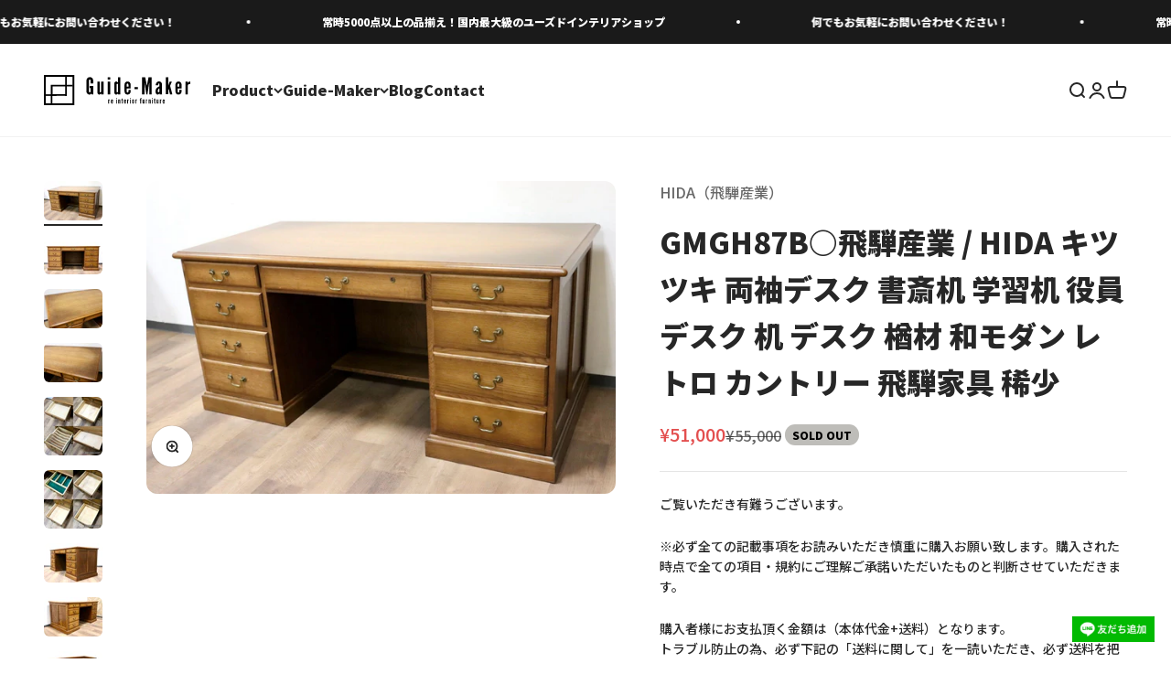

--- FILE ---
content_type: text/html; charset=utf-8
request_url: https://guide-maker.com/products/gmgh87b-%E9%A3%9B%E9%A8%A8%E7%94%A3%E6%A5%AD-hida-%E3%82%AD%E3%83%84%E3%83%84%E3%82%AD-%E4%B8%A1%E8%A2%96%E3%83%87%E3%82%B9%E3%82%AF-%E6%9B%B8%E6%96%8E%E6%9C%BA-%E5%AD%A6%E7%BF%92%E6%9C%BA-%E5%BD%B9%E5%93%A1%E3%83%87%E3%82%B9%E3%82%AF-%E6%9C%BA-%E3%83%87%E3%82%B9%E3%82%AF-%E6%A5%A2%E6%9D%90-%E5%92%8C%E3%83%A2%E3%83%80%E3%83%B3-%E3%83%AC%E3%83%88%E3%83%AD-%E3%82%AB%E3%83%B3%E3%83%88%E3%83%AA%E3%83%BC-%E9%A3%9B%E9%A8%A8%E5%AE%B6%E5%85%B7-%E7%A8%80%E5%B0%91
body_size: 29997
content:
<!doctype html>

<html class="no-js" lang="ja" dir="ltr">
  <head>
    <meta charset="utf-8">
    <meta
      name="viewport"
      content="width=device-width, initial-scale=1.0, height=device-height, minimum-scale=1.0, maximum-scale=1.0"
    >
    <meta name="theme-color" content="#ffffff">

    <!-- Google Tag Manager -->
    <script>(function(w,d,s,l,i){w[l]=w[l]||[];w[l].push({'gtm.start':
     new Date().getTime(),event:'gtm.js'});var f=d.getElementsByTagName(s)[0],
     j=d.createElement(s),dl=l!='dataLayer'?'&l='+l:'';j.async=true;j.src=
     'https://www.googletagmanager.com/gtm.js?id='+i+dl;f.parentNode.insertBefore(j,f);
     })(window,document,'script','dataLayer','GTM-WS9FPHW3');</script>
     <!-- End Google Tag Manager -->

    <title>
      GMGH87B○飛騨産業 / HIDA キツツキ 両袖デスク 書斎机 学習机 役員デスク 机 デスク 楢材 和モダン レトロ カントリー 飛
    </title><meta name="description" content="□ □ 商品説明 □ □飛騨産業は、日本を代表する老舗の家具メーカーです。飛騨産業の歴史は1920年に飛騨高山に西洋の曲げ木の技術が伝わったのがはじまりです。飛騨の匠の伝統技術をもって、飛騨の山々に密生する「無用の長物」とされていたブナ原生林を資源に、西洋家具メーカーとして誕生しました。国内最高峰の技術力を誇る飛騨産業の曲げ木の技術で、難易度の高いデザインを具現化してきました。人気の森のことばシリーズをはじめ、楢や杉を使った多くのプロダクトを展開。「キツツキマークの家具」として世界にも知られている家具メーカーです。約:実寸サイズ（mm）w1550×d750×h725※若干の誤差はご了承下さい。● コンディションランク【C】S ×新品"><link rel="canonical" href="https://guide-maker.com/products/gmgh87b-%e9%a3%9b%e9%a8%a8%e7%94%a3%e6%a5%ad-hida-%e3%82%ad%e3%83%84%e3%83%84%e3%82%ad-%e4%b8%a1%e8%a2%96%e3%83%87%e3%82%b9%e3%82%af-%e6%9b%b8%e6%96%8e%e6%9c%ba-%e5%ad%a6%e7%bf%92%e6%9c%ba-%e5%bd%b9%e5%93%a1%e3%83%87%e3%82%b9%e3%82%af-%e6%9c%ba-%e3%83%87%e3%82%b9%e3%82%af-%e6%a5%a2%e6%9d%90-%e5%92%8c%e3%83%a2%e3%83%80%e3%83%b3-%e3%83%ac%e3%83%88%e3%83%ad-%e3%82%ab%e3%83%b3%e3%83%88%e3%83%aa%e3%83%bc-%e9%a3%9b%e9%a8%a8%e5%ae%b6%e5%85%b7-%e7%a8%80%e5%b0%91"><link rel="shortcut icon" href="//guide-maker.com/cdn/shop/files/favicon.webp?v=1677572411&width=96">
      <link rel="apple-touch-icon" href="//guide-maker.com/cdn/shop/files/favicon.webp?v=1677572411&width=180"><link rel="preconnect" href="https://cdn.shopify.com">
    <link rel="preconnect" href="https://fonts.shopifycdn.com" crossorigin>
    <link rel="dns-prefetch" href="https://productreviews.shopifycdn.com">
    <link rel="preconnect" href="https://fonts.googleapis.com">
    <link rel="preconnect" href="https://fonts.gstatic.com" crossorigin>
    <link href="https://fonts.googleapis.com/css2?family=Noto+Sans+JP:wght@500;900&display=swap" rel="stylesheet"><link rel="preload" href="//guide-maker.com/cdn/fonts/jost/jost_n7.921dc18c13fa0b0c94c5e2517ffe06139c3615a3.woff2" as="font" type="font/woff2" crossorigin><link rel="preload" href="//guide-maker.com/cdn/fonts/jost/jost_n4.d47a1b6347ce4a4c9f437608011273009d91f2b7.woff2" as="font" type="font/woff2" crossorigin><meta property="og:type" content="product">
  <meta property="og:title" content="GMGH87B○飛騨産業 / HIDA キツツキ 両袖デスク 書斎机 学習机 役員デスク 机 デスク 楢材 和モダン レトロ カントリー 飛騨家具 稀少">
  <meta property="product:price:amount" content="51,000">
  <meta property="product:price:currency" content="JPY"><meta property="og:image" content="http://guide-maker.com/cdn/shop/files/IMG_3669_0d38b617-1e1d-447f-8bb2-a636630db416.jpg?v=1707544472&width=2048">
  <meta property="og:image:secure_url" content="https://guide-maker.com/cdn/shop/files/IMG_3669_0d38b617-1e1d-447f-8bb2-a636630db416.jpg?v=1707544472&width=2048">
  <meta property="og:image:width" content="2227">
  <meta property="og:image:height" content="1485"><meta property="og:description" content="□ □ 商品説明 □ □飛騨産業は、日本を代表する老舗の家具メーカーです。飛騨産業の歴史は1920年に飛騨高山に西洋の曲げ木の技術が伝わったのがはじまりです。飛騨の匠の伝統技術をもって、飛騨の山々に密生する「無用の長物」とされていたブナ原生林を資源に、西洋家具メーカーとして誕生しました。国内最高峰の技術力を誇る飛騨産業の曲げ木の技術で、難易度の高いデザインを具現化してきました。人気の森のことばシリーズをはじめ、楢や杉を使った多くのプロダクトを展開。「キツツキマークの家具」として世界にも知られている家具メーカーです。約:実寸サイズ（mm）w1550×d750×h725※若干の誤差はご了承下さい。● コンディションランク【C】S ×新品"><meta property="og:url" content="https://guide-maker.com/products/gmgh87b-%e9%a3%9b%e9%a8%a8%e7%94%a3%e6%a5%ad-hida-%e3%82%ad%e3%83%84%e3%83%84%e3%82%ad-%e4%b8%a1%e8%a2%96%e3%83%87%e3%82%b9%e3%82%af-%e6%9b%b8%e6%96%8e%e6%9c%ba-%e5%ad%a6%e7%bf%92%e6%9c%ba-%e5%bd%b9%e5%93%a1%e3%83%87%e3%82%b9%e3%82%af-%e6%9c%ba-%e3%83%87%e3%82%b9%e3%82%af-%e6%a5%a2%e6%9d%90-%e5%92%8c%e3%83%a2%e3%83%80%e3%83%b3-%e3%83%ac%e3%83%88%e3%83%ad-%e3%82%ab%e3%83%b3%e3%83%88%e3%83%aa%e3%83%bc-%e9%a3%9b%e9%a8%a8%e5%ae%b6%e5%85%b7-%e7%a8%80%e5%b0%91">
<meta property="og:site_name" content="Guide-Maker Online Shop"><meta name="twitter:card" content="summary"><meta name="twitter:title" content="GMGH87B○飛騨産業 / HIDA キツツキ 両袖デスク 書斎机 学習机 役員デスク 机 デスク 楢材 和モダン レトロ カントリー 飛騨家具 稀少">
  <meta name="twitter:description" content="□ □ 商品説明 □ □飛騨産業は、日本を代表する老舗の家具メーカーです。飛騨産業の歴史は1920年に飛騨高山に西洋の曲げ木の技術が伝わったのがはじまりです。飛騨の匠の伝統技術をもって、飛騨の山々に密生する「無用の長物」とされていたブナ原生林を資源に、西洋家具メーカーとして誕生しました。国内最高峰の技術力を誇る飛騨産業の曲げ木の技術で、難易度の高いデザインを具現化してきました。人気の森のことばシリーズをはじめ、楢や杉を使った多くのプロダクトを展開。「キツツキマークの家具」として世界にも知られている家具メーカーです。約:実寸サイズ（mm）w1550×d750×h725※若干の誤差はご了承下さい。● コンディションランク【C】S ×新品、未使用品A ×未使用に近いB ×目立った傷や汚れなしC ×やや傷や汚れありD ×傷や汚れありE ×全体的に状態が悪い※特記事項/備考欄鍵無し● 送料/発送方法らくらく家財宅急便 Eランク兵庫県より発送させて頂きます。"><meta name="twitter:image" content="https://guide-maker.com/cdn/shop/files/IMG_3669_0d38b617-1e1d-447f-8bb2-a636630db416.jpg?crop=center&height=1200&v=1707544472&width=1200">
  <meta name="twitter:image:alt" content="">
  <script type="application/ld+json">
  {
    "@context": "https://schema.org",
    "@type": "Product",
    "productID": 8976783442196,
    "offers": [{
          "@type": "Offer",
          "name": "GMGH87B○飛騨産業 \/ HIDA キツツキ 両袖デスク 書斎机 学習机 役員デスク 机 デスク 楢材 和モダン レトロ カントリー 飛騨家具 稀少",
          "availability":"https://schema.org/OutOfStock",
          "price": 51000.0,
          "priceCurrency": "JPY",
          "priceValidUntil": "2026-01-30","url": "https://guide-maker.com/products/gmgh87b-%E9%A3%9B%E9%A8%A8%E7%94%A3%E6%A5%AD-hida-%E3%82%AD%E3%83%84%E3%83%84%E3%82%AD-%E4%B8%A1%E8%A2%96%E3%83%87%E3%82%B9%E3%82%AF-%E6%9B%B8%E6%96%8E%E6%9C%BA-%E5%AD%A6%E7%BF%92%E6%9C%BA-%E5%BD%B9%E5%93%A1%E3%83%87%E3%82%B9%E3%82%AF-%E6%9C%BA-%E3%83%87%E3%82%B9%E3%82%AF-%E6%A5%A2%E6%9D%90-%E5%92%8C%E3%83%A2%E3%83%80%E3%83%B3-%E3%83%AC%E3%83%88%E3%83%AD-%E3%82%AB%E3%83%B3%E3%83%88%E3%83%AA%E3%83%BC-%E9%A3%9B%E9%A8%A8%E5%AE%B6%E5%85%B7-%E7%A8%80%E5%B0%91?variant=47665237262612"
        }
],"brand": {
      "@type": "Brand",
      "name": "HIDA（飛騨産業）"
    },
    "name": "GMGH87B○飛騨産業 \/ HIDA キツツキ 両袖デスク 書斎机 学習机 役員デスク 机 デスク 楢材 和モダン レトロ カントリー 飛騨家具 稀少",
    "description": "□ □ 商品説明 □ □飛騨産業は、日本を代表する老舗の家具メーカーです。飛騨産業の歴史は1920年に飛騨高山に西洋の曲げ木の技術が伝わったのがはじまりです。飛騨の匠の伝統技術をもって、飛騨の山々に密生する「無用の長物」とされていたブナ原生林を資源に、西洋家具メーカーとして誕生しました。国内最高峰の技術力を誇る飛騨産業の曲げ木の技術で、難易度の高いデザインを具現化してきました。人気の森のことばシリーズをはじめ、楢や杉を使った多くのプロダクトを展開。「キツツキマークの家具」として世界にも知られている家具メーカーです。約:実寸サイズ（mm）w1550×d750×h725※若干の誤差はご了承下さい。● コンディションランク【C】S ×新品、未使用品A ×未使用に近いB ×目立った傷や汚れなしC ×やや傷や汚れありD ×傷や汚れありE ×全体的に状態が悪い※特記事項\/備考欄鍵無し● 送料\/発送方法らくらく家財宅急便 Eランク兵庫県より発送させて頂きます。",
    "category": "デスク",
    "url": "https://guide-maker.com/products/gmgh87b-%E9%A3%9B%E9%A8%A8%E7%94%A3%E6%A5%AD-hida-%E3%82%AD%E3%83%84%E3%83%84%E3%82%AD-%E4%B8%A1%E8%A2%96%E3%83%87%E3%82%B9%E3%82%AF-%E6%9B%B8%E6%96%8E%E6%9C%BA-%E5%AD%A6%E7%BF%92%E6%9C%BA-%E5%BD%B9%E5%93%A1%E3%83%87%E3%82%B9%E3%82%AF-%E6%9C%BA-%E3%83%87%E3%82%B9%E3%82%AF-%E6%A5%A2%E6%9D%90-%E5%92%8C%E3%83%A2%E3%83%80%E3%83%B3-%E3%83%AC%E3%83%88%E3%83%AD-%E3%82%AB%E3%83%B3%E3%83%88%E3%83%AA%E3%83%BC-%E9%A3%9B%E9%A8%A8%E5%AE%B6%E5%85%B7-%E7%A8%80%E5%B0%91",
    "sku": "","weight": {
        "@type": "QuantitativeValue",
        "unitCode": "kg",
        "value": 0.0
      },"image": {
      "@type": "ImageObject",
      "url": "https://guide-maker.com/cdn/shop/files/IMG_3669_0d38b617-1e1d-447f-8bb2-a636630db416.jpg?v=1707544472&width=1024",
      "image": "https://guide-maker.com/cdn/shop/files/IMG_3669_0d38b617-1e1d-447f-8bb2-a636630db416.jpg?v=1707544472&width=1024",
      "name": "",
      "width": "1024",
      "height": "1024"
    }
  }
  </script>



  <script type="application/ld+json">
  {
    "@context": "https://schema.org",
    "@type": "BreadcrumbList",
  "itemListElement": [{
      "@type": "ListItem",
      "position": 1,
      "name": "ホーム",
      "item": "https://guide-maker.com"
    },{
          "@type": "ListItem",
          "position": 2,
          "name": "GMGH87B○飛騨産業 \/ HIDA キツツキ 両袖デスク 書斎机 学習机 役員デスク 机 デスク 楢材 和モダン レトロ カントリー 飛騨家具 稀少",
          "item": "https://guide-maker.com/products/gmgh87b-%E9%A3%9B%E9%A8%A8%E7%94%A3%E6%A5%AD-hida-%E3%82%AD%E3%83%84%E3%83%84%E3%82%AD-%E4%B8%A1%E8%A2%96%E3%83%87%E3%82%B9%E3%82%AF-%E6%9B%B8%E6%96%8E%E6%9C%BA-%E5%AD%A6%E7%BF%92%E6%9C%BA-%E5%BD%B9%E5%93%A1%E3%83%87%E3%82%B9%E3%82%AF-%E6%9C%BA-%E3%83%87%E3%82%B9%E3%82%AF-%E6%A5%A2%E6%9D%90-%E5%92%8C%E3%83%A2%E3%83%80%E3%83%B3-%E3%83%AC%E3%83%88%E3%83%AD-%E3%82%AB%E3%83%B3%E3%83%88%E3%83%AA%E3%83%BC-%E9%A3%9B%E9%A8%A8%E5%AE%B6%E5%85%B7-%E7%A8%80%E5%B0%91"
        }]
  }
  </script>

<style>/* Typography (heading) */
  @font-face {
  font-family: Jost;
  font-weight: 700;
  font-style: normal;
  font-display: fallback;
  src: url("//guide-maker.com/cdn/fonts/jost/jost_n7.921dc18c13fa0b0c94c5e2517ffe06139c3615a3.woff2") format("woff2"),
       url("//guide-maker.com/cdn/fonts/jost/jost_n7.cbfc16c98c1e195f46c536e775e4e959c5f2f22b.woff") format("woff");
}

@font-face {
  font-family: Jost;
  font-weight: 700;
  font-style: italic;
  font-display: fallback;
  src: url("//guide-maker.com/cdn/fonts/jost/jost_i7.d8201b854e41e19d7ed9b1a31fe4fe71deea6d3f.woff2") format("woff2"),
       url("//guide-maker.com/cdn/fonts/jost/jost_i7.eae515c34e26b6c853efddc3fc0c552e0de63757.woff") format("woff");
}

/* Typography (body) */
  @font-face {
  font-family: Jost;
  font-weight: 400;
  font-style: normal;
  font-display: fallback;
  src: url("//guide-maker.com/cdn/fonts/jost/jost_n4.d47a1b6347ce4a4c9f437608011273009d91f2b7.woff2") format("woff2"),
       url("//guide-maker.com/cdn/fonts/jost/jost_n4.791c46290e672b3f85c3d1c651ef2efa3819eadd.woff") format("woff");
}

@font-face {
  font-family: Jost;
  font-weight: 400;
  font-style: italic;
  font-display: fallback;
  src: url("//guide-maker.com/cdn/fonts/jost/jost_i4.b690098389649750ada222b9763d55796c5283a5.woff2") format("woff2"),
       url("//guide-maker.com/cdn/fonts/jost/jost_i4.fd766415a47e50b9e391ae7ec04e2ae25e7e28b0.woff") format("woff");
}

@font-face {
  font-family: Jost;
  font-weight: 700;
  font-style: normal;
  font-display: fallback;
  src: url("//guide-maker.com/cdn/fonts/jost/jost_n7.921dc18c13fa0b0c94c5e2517ffe06139c3615a3.woff2") format("woff2"),
       url("//guide-maker.com/cdn/fonts/jost/jost_n7.cbfc16c98c1e195f46c536e775e4e959c5f2f22b.woff") format("woff");
}

@font-face {
  font-family: Jost;
  font-weight: 700;
  font-style: italic;
  font-display: fallback;
  src: url("//guide-maker.com/cdn/fonts/jost/jost_i7.d8201b854e41e19d7ed9b1a31fe4fe71deea6d3f.woff2") format("woff2"),
       url("//guide-maker.com/cdn/fonts/jost/jost_i7.eae515c34e26b6c853efddc3fc0c552e0de63757.woff") format("woff");
}

:root {
    /**
     * ---------------------------------------------------------------------
     * SPACING VARIABLES
     *
     * We are using a spacing inspired from frameworks like Tailwind CSS.
     * ---------------------------------------------------------------------
     */
    --spacing-0-5: 0.125rem; /* 2px */
    --spacing-1: 0.25rem; /* 4px */
    --spacing-1-5: 0.375rem; /* 6px */
    --spacing-2: 0.5rem; /* 8px */
    --spacing-2-5: 0.625rem; /* 10px */
    --spacing-3: 0.75rem; /* 12px */
    --spacing-3-5: 0.875rem; /* 14px */
    --spacing-4: 1rem; /* 16px */
    --spacing-4-5: 1.125rem; /* 18px */
    --spacing-5: 1.25rem; /* 20px */
    --spacing-5-5: 1.375rem; /* 22px */
    --spacing-6: 1.5rem; /* 24px */
    --spacing-6-5: 1.625rem; /* 26px */
    --spacing-7: 1.75rem; /* 28px */
    --spacing-7-5: 1.875rem; /* 30px */
    --spacing-8: 2rem; /* 32px */
    --spacing-8-5: 2.125rem; /* 34px */
    --spacing-9: 2.25rem; /* 36px */
    --spacing-9-5: 2.375rem; /* 38px */
    --spacing-10: 2.5rem; /* 40px */
    --spacing-11: 2.75rem; /* 44px */
    --spacing-12: 3rem; /* 48px */
    --spacing-14: 3.5rem; /* 56px */
    --spacing-16: 4rem; /* 64px */
    --spacing-18: 4.5rem; /* 72px */
    --spacing-20: 5rem; /* 80px */
    --spacing-24: 6rem; /* 96px */
    --spacing-28: 7rem; /* 112px */
    --spacing-32: 8rem; /* 128px */
    --spacing-36: 9rem; /* 144px */
    --spacing-40: 10rem; /* 160px */
    --spacing-44: 11rem; /* 176px */
    --spacing-48: 12rem; /* 192px */
    --spacing-52: 13rem; /* 208px */
    --spacing-56: 14rem; /* 224px */
    --spacing-60: 15rem; /* 240px */
    --spacing-64: 16rem; /* 256px */
    --spacing-72: 18rem; /* 288px */
    --spacing-80: 20rem; /* 320px */
    --spacing-96: 24rem; /* 384px */

    /* Container */
    --container-max-width: 1500px;
    --container-narrow-max-width: 1250px;
    --container-gutter: var(--spacing-5);
    --section-outer-spacing-block: var(--spacing-12);
    --section-inner-max-spacing-block: var(--spacing-10);
    --section-inner-spacing-inline: var(--container-gutter);
    --section-stack-spacing-block: var(--spacing-8);

    /* Grid gutter */
    --grid-gutter: var(--spacing-5);

    /* Product list settings */
    --product-list-row-gap: var(--spacing-8);
    --product-list-column-gap: var(--grid-gutter);

    /* Form settings */
    --input-gap: var(--spacing-2);
    --input-height: 2.625rem;
    --input-padding-inline: var(--spacing-4);

    /* Other sizes */
    --sticky-area-height: calc(var(--sticky-announcement-bar-enabled, 0) * var(--announcement-bar-height, 0px) + var(--sticky-header-enabled, 0) * var(--header-height, 0px));

    /* RTL support */
    --transform-logical-flip: 1;
    --transform-origin-start: left;
    --transform-origin-end: right;

    /**
     * ---------------------------------------------------------------------
     * TYPOGRAPHY
     * ---------------------------------------------------------------------
     */

    /* Font properties */
    --heading-font-family: Jost, sans-serif;
    --heading-font-weight: 700;
    --heading-font-style: normal;
    --heading-text-transform: normal;
    --heading-letter-spacing: -0.01em;
    --text-font-family: Jost, sans-serif;
    --text-font-weight: 400;
    --text-font-style: normal;
    --text-letter-spacing: 0.0em;

    /* Font sizes */
    --text-h0: 3rem;
    --text-h1: 2.5rem;
    --text-h2: 2rem;
    --text-h3: 1.5rem;
    --text-h4: 1.375rem;
    --text-h5: 1.125rem;
    --text-h6: 1rem;
    --text-xs: 0.6875rem;
    --text-sm: 0.75rem;
    --text-base: 0.875rem;
    --text-lg: 1.125rem;

    /**
     * ---------------------------------------------------------------------
     * COLORS
     * ---------------------------------------------------------------------
     */

    /* Color settings */--accent: 39 39 39;
    --text-primary: 39 39 39;
    --background-primary: 255 255 255;
    --dialog-background: 255 255 255;
    --border-color: var(--text-color, var(--text-primary)) / 0.12;

    /* Button colors */
    --button-background-primary: 39 39 39;
    --button-text-primary: 255 255 255;
    --button-background-secondary: 60 97 158;
    --button-text-secondary: 255 255 255;

    /* Status colors */
    --success-background: 238 241 235;
    --success-text: 112 138 92;
    --warning-background: 252 240 227;
    --warning-text: 227 126 22;
    --error-background: 245 229 229;
    --error-text: 170 40 38;

    /* Product colors */
    --on-sale-text: 227 79 79;
    --on-sale-badge-background: 227 79 79;
    --on-sale-badge-text: 255 255 255;
    --sold-out-badge-background: 190 189 185;
    --sold-out-badge-text: 0 0 0;
    --primary-badge-background: 60 97 158;
    --primary-badge-text: 255 255 255;
    --star-color: 255 183 74;
    --product-card-background: 255 255 255;
    --product-card-text: 39 39 39;

    /* Header colors */
    --header-background: 255 255 255;
    --header-text: 39 39 39;

    /* Footer colors */
    --footer-background: 242 242 242;
    --footer-text: 39 39 39;

    /* Rounded variables (used for border radius) */
    --rounded-xs: 0.25rem;
    --rounded-sm: 0.375rem;
    --rounded: 0.75rem;
    --rounded-lg: 1.5rem;
    --rounded-full: 9999px;

    --rounded-button: 3.125rem;
    --rounded-input: 0.5rem;

    /* Box shadow */
    --shadow-sm: 0 2px 8px rgb(var(--text-primary) / 0.1);
    --shadow: 0 5px 15px rgb(var(--text-primary) / 0.1);
    --shadow-md: 0 5px 30px rgb(var(--text-primary) / 0.1);
    --shadow-block: 0px 18px 50px rgb(var(--text-primary) / 0.1);

    /**
     * ---------------------------------------------------------------------
     * OTHER
     * ---------------------------------------------------------------------
     */

    --cursor-close-svg-url: url(//guide-maker.com/cdn/shop/t/7/assets/cursor-close.svg?v=147174565022153725511716016806);
    --cursor-zoom-in-svg-url: url(//guide-maker.com/cdn/shop/t/7/assets/cursor-zoom-in.svg?v=154953035094101115921716016806);
    --cursor-zoom-out-svg-url: url(//guide-maker.com/cdn/shop/t/7/assets/cursor-zoom-out.svg?v=16155520337305705181716016806);
    --checkmark-svg-url: url(//guide-maker.com/cdn/shop/t/7/assets/checkmark.svg?v=77552481021870063511716016806);
  }

  [dir="rtl"]:root {
    /* RTL support */
    --transform-logical-flip: -1;
    --transform-origin-start: right;
    --transform-origin-end: left;
  }

  @media screen and (min-width: 700px) {
    :root {
      /* Typography (font size) */
      --text-h0: 4rem;
      --text-h1: 3rem;
      --text-h2: 2.5rem;
      --text-h3: 2rem;
      --text-h4: 1.625rem;
      --text-h5: 1.25rem;
      --text-h6: 1.125rem;

      --text-xs: 0.75rem;
      --text-sm: 0.875rem;
      --text-base: 1.0rem;
      --text-lg: 1.25rem;

      /* Spacing */
      --container-gutter: 2rem;
      --section-outer-spacing-block: var(--spacing-16);
      --section-inner-max-spacing-block: var(--spacing-12);
      --section-inner-spacing-inline: var(--spacing-14);
      --section-stack-spacing-block: var(--spacing-12);

      /* Grid gutter */
      --grid-gutter: var(--spacing-6);

      /* Product list settings */
      --product-list-row-gap: var(--spacing-12);

      /* Form settings */
      --input-gap: 1rem;
      --input-height: 3.125rem;
      --input-padding-inline: var(--spacing-5);
    }
  }

  @media screen and (min-width: 1000px) {
    :root {
      /* Spacing settings */
      --container-gutter: var(--spacing-12);
      --section-outer-spacing-block: var(--spacing-18);
      --section-inner-max-spacing-block: var(--spacing-16);
      --section-inner-spacing-inline: var(--spacing-18);
      --section-stack-spacing-block: var(--spacing-12);
    }
  }

  @media screen and (min-width: 1150px) {
    :root {
      /* Spacing settings */
      --container-gutter: var(--spacing-12);
      --section-outer-spacing-block: var(--spacing-20);
      --section-inner-max-spacing-block: var(--spacing-16);
      --section-inner-spacing-inline: var(--spacing-18);
      --section-stack-spacing-block: var(--spacing-12);
    }
  }

  @media screen and (min-width: 1400px) {
    :root {
      /* Typography (font size) */
      --text-h0: 5rem;
      --text-h1: 3.75rem;
      --text-h2: 3rem;
      --text-h3: 2.25rem;
      --text-h4: 2rem;
      --text-h5: 1.5rem;
      --text-h6: 1.25rem;

      --section-outer-spacing-block: var(--spacing-24);
      --section-inner-max-spacing-block: var(--spacing-18);
      --section-inner-spacing-inline: var(--spacing-20);
    }
  }

  @media screen and (min-width: 1600px) {
    :root {
      --section-outer-spacing-block: var(--spacing-24);
      --section-inner-max-spacing-block: var(--spacing-20);
      --section-inner-spacing-inline: var(--spacing-24);
    }
  }

  /**
   * ---------------------------------------------------------------------
   * LIQUID DEPENDANT CSS
   *
   * Our main CSS is Liquid free, but some very specific features depend on
   * theme settings, so we have them here
   * ---------------------------------------------------------------------
   */@media screen and (pointer: fine) {
        /* The !important are for the Shopify Payment button to ensure we override the default from Shopify styles */
        .button:not([disabled]):not(.button--outline):hover, .btn:not([disabled]):hover, .shopify-payment-button__button--unbranded:not([disabled]):hover {
          background-color: transparent !important;
          color: rgb(var(--button-outline-color) / var(--button-background-opacity, 1)) !important;
          box-shadow: inset 0 0 0 2px currentColor !important;
        }

        .button--outline:not([disabled]):hover {
          background: rgb(var(--button-background));
          color: rgb(var(--button-text-color));
          box-shadow: inset 0 0 0 2px rgb(var(--button-background));
        }
      }</style><script>
  document.documentElement.classList.replace('no-js', 'js');

  // This allows to expose several variables to the global scope, to be used in scripts
  window.themeVariables = {
    settings: {
      showPageTransition: true,
      headingApparition: "split_clip",
      pageType: "product",
      moneyFormat: "¥{{amount_no_decimals}}",
      moneyWithCurrencyFormat: "¥{{amount_no_decimals}}",
      currencyCodeEnabled: false,
      cartType: "drawer",
      showDiscount: true,
      discountMode: "saving"
    },

    strings: {
      accessibilityClose: "閉じる",
      accessibilityNext: "次へ",
      accessibilityPrevious: "前へ",
      addToCartButton: "カートに追加",
      soldOutButton: "SOLD OUT",
      preOrderButton: "先行予約",
      unavailableButton: "選択不可能",
      closeGallery: "閉じる",
      zoomGallery: "ズームイン",
      errorGallery: "画像を表示できません",
      soldOutBadge: "SOLD OUT",
      discountBadge: "@@割引",
      sku: "SKU:",
      searchNoResults: "検索結果はありません。",
      addOrderNote: "注文メモの追加",
      editOrderNote: "注文メモの編集",
      shippingEstimatorNoResults: "申し訳ありませんが、お客様のご住所への発送は現在行っておりません",
      shippingEstimatorOneResult: "お客様のご住所には1つの配送料金が適用されます:",
      shippingEstimatorMultipleResults: "お客様のご住所に合わせて、複数の配送料金が選択できます:",
      shippingEstimatorError: "配送料金の取得中に1つ以上のエラーが発生しました:"
    },

    breakpoints: {
      'sm': 'screen and (min-width: 700px)',
      'md': 'screen and (min-width: 1000px)',
      'lg': 'screen and (min-width: 1150px)',
      'xl': 'screen and (min-width: 1400px)',

      'sm-max': 'screen and (max-width: 699px)',
      'md-max': 'screen and (max-width: 999px)',
      'lg-max': 'screen and (max-width: 1149px)',
      'xl-max': 'screen and (max-width: 1399px)'
    }
  };window.addEventListener('DOMContentLoaded', () => {
      const isReloaded = (window.performance.navigation && window.performance.navigation.type === 1) || window.performance.getEntriesByType('navigation').map((nav) => nav.type).includes('reload');

      if ('animate' in document.documentElement && window.matchMedia('(prefers-reduced-motion: no-preference)').matches && document.referrer.includes(location.host) && !isReloaded) {
        document.body.animate({opacity: [0, 1]}, {duration: 115, fill: 'forwards'});
      }
    });

    window.addEventListener('pageshow', (event) => {
      document.body.classList.remove('page-transition');

      if (event.persisted) {
        document.body.animate({opacity: [0, 1]}, {duration: 0, fill: 'forwards'});
      }
    });// For detecting native share
  document.documentElement.classList.add(`native-share--${navigator.share ? 'enabled' : 'disabled'}`);// We save the product ID in local storage to be eventually used for recently viewed section
    try {
      const recentlyViewedProducts = new Set(JSON.parse(localStorage.getItem('theme:recently-viewed-products') || '[]'));

      recentlyViewedProducts.delete(8976783442196); // Delete first to re-move the product
      recentlyViewedProducts.add(8976783442196);

      localStorage.setItem('theme:recently-viewed-products', JSON.stringify(Array.from(recentlyViewedProducts.values()).reverse()));
    } catch (e) {
      // Safari in private mode does not allow setting item, we silently fail
    }</script><script type="module" src="//guide-maker.com/cdn/shop/t/7/assets/vendor.min.js?v=161072099565793977701716016806"></script>
    <script type="module" src="//guide-maker.com/cdn/shop/t/7/assets/theme.js?v=68599620954585333181717169131"></script>
    <script type="module" src="//guide-maker.com/cdn/shop/t/7/assets/sections.js?v=143383833920337065061717222211"></script>

    <script>window.performance && window.performance.mark && window.performance.mark('shopify.content_for_header.start');</script><meta id="shopify-digital-wallet" name="shopify-digital-wallet" content="/72696398100/digital_wallets/dialog">
<link rel="alternate" type="application/json+oembed" href="https://guide-maker.com/products/gmgh87b-%e9%a3%9b%e9%a8%a8%e7%94%a3%e6%a5%ad-hida-%e3%82%ad%e3%83%84%e3%83%84%e3%82%ad-%e4%b8%a1%e8%a2%96%e3%83%87%e3%82%b9%e3%82%af-%e6%9b%b8%e6%96%8e%e6%9c%ba-%e5%ad%a6%e7%bf%92%e6%9c%ba-%e5%bd%b9%e5%93%a1%e3%83%87%e3%82%b9%e3%82%af-%e6%9c%ba-%e3%83%87%e3%82%b9%e3%82%af-%e6%a5%a2%e6%9d%90-%e5%92%8c%e3%83%a2%e3%83%80%e3%83%b3-%e3%83%ac%e3%83%88%e3%83%ad-%e3%82%ab%e3%83%b3%e3%83%88%e3%83%aa%e3%83%bc-%e9%a3%9b%e9%a8%a8%e5%ae%b6%e5%85%b7-%e7%a8%80%e5%b0%91.oembed">
<script async="async" src="/checkouts/internal/preloads.js?locale=ja-JP"></script>
<script id="shopify-features" type="application/json">{"accessToken":"1a1c6c4355ec68753af6dee3e2b57daf","betas":["rich-media-storefront-analytics"],"domain":"guide-maker.com","predictiveSearch":false,"shopId":72696398100,"locale":"ja"}</script>
<script>var Shopify = Shopify || {};
Shopify.shop = "ec-guide-maker.myshopify.com";
Shopify.locale = "ja";
Shopify.currency = {"active":"JPY","rate":"1.0"};
Shopify.country = "JP";
Shopify.theme = {"name":"Impact＿LINE追従有","id":168438333716,"schema_name":"Impact","schema_version":"4.0.3","theme_store_id":1190,"role":"main"};
Shopify.theme.handle = "null";
Shopify.theme.style = {"id":null,"handle":null};
Shopify.cdnHost = "guide-maker.com/cdn";
Shopify.routes = Shopify.routes || {};
Shopify.routes.root = "/";</script>
<script type="module">!function(o){(o.Shopify=o.Shopify||{}).modules=!0}(window);</script>
<script>!function(o){function n(){var o=[];function n(){o.push(Array.prototype.slice.apply(arguments))}return n.q=o,n}var t=o.Shopify=o.Shopify||{};t.loadFeatures=n(),t.autoloadFeatures=n()}(window);</script>
<script id="shop-js-analytics" type="application/json">{"pageType":"product"}</script>
<script defer="defer" async type="module" src="//guide-maker.com/cdn/shopifycloud/shop-js/modules/v2/client.init-shop-cart-sync_PyU3Cxph.ja.esm.js"></script>
<script defer="defer" async type="module" src="//guide-maker.com/cdn/shopifycloud/shop-js/modules/v2/chunk.common_3XpQ5sgE.esm.js"></script>
<script type="module">
  await import("//guide-maker.com/cdn/shopifycloud/shop-js/modules/v2/client.init-shop-cart-sync_PyU3Cxph.ja.esm.js");
await import("//guide-maker.com/cdn/shopifycloud/shop-js/modules/v2/chunk.common_3XpQ5sgE.esm.js");

  window.Shopify.SignInWithShop?.initShopCartSync?.({"fedCMEnabled":true,"windoidEnabled":true});

</script>
<script>(function() {
  var isLoaded = false;
  function asyncLoad() {
    if (isLoaded) return;
    isLoaded = true;
    var urls = ["https:\/\/ec-guide-maker.myshopify.com\/apps\/qopfiles\/998hfud87gys.min.js?shop=ec-guide-maker.myshopify.com","https:\/\/documents-app.mixlogue.jp\/scripts\/ue87f9sf8e7rd.min.js?shop=ec-guide-maker.myshopify.com"];
    for (var i = 0; i < urls.length; i++) {
      var s = document.createElement('script');
      s.type = 'text/javascript';
      s.async = true;
      s.src = urls[i];
      var x = document.getElementsByTagName('script')[0];
      x.parentNode.insertBefore(s, x);
    }
  };
  if(window.attachEvent) {
    window.attachEvent('onload', asyncLoad);
  } else {
    window.addEventListener('load', asyncLoad, false);
  }
})();</script>
<script id="__st">var __st={"a":72696398100,"offset":32400,"reqid":"ff4f6c05-56fc-4a32-862e-7188cd357860-1768907600","pageurl":"guide-maker.com\/products\/gmgh87b-%E9%A3%9B%E9%A8%A8%E7%94%A3%E6%A5%AD-hida-%E3%82%AD%E3%83%84%E3%83%84%E3%82%AD-%E4%B8%A1%E8%A2%96%E3%83%87%E3%82%B9%E3%82%AF-%E6%9B%B8%E6%96%8E%E6%9C%BA-%E5%AD%A6%E7%BF%92%E6%9C%BA-%E5%BD%B9%E5%93%A1%E3%83%87%E3%82%B9%E3%82%AF-%E6%9C%BA-%E3%83%87%E3%82%B9%E3%82%AF-%E6%A5%A2%E6%9D%90-%E5%92%8C%E3%83%A2%E3%83%80%E3%83%B3-%E3%83%AC%E3%83%88%E3%83%AD-%E3%82%AB%E3%83%B3%E3%83%88%E3%83%AA%E3%83%BC-%E9%A3%9B%E9%A8%A8%E5%AE%B6%E5%85%B7-%E7%A8%80%E5%B0%91","u":"6c0991478346","p":"product","rtyp":"product","rid":8976783442196};</script>
<script>window.ShopifyPaypalV4VisibilityTracking = true;</script>
<script id="captcha-bootstrap">!function(){'use strict';const t='contact',e='account',n='new_comment',o=[[t,t],['blogs',n],['comments',n],[t,'customer']],c=[[e,'customer_login'],[e,'guest_login'],[e,'recover_customer_password'],[e,'create_customer']],r=t=>t.map((([t,e])=>`form[action*='/${t}']:not([data-nocaptcha='true']) input[name='form_type'][value='${e}']`)).join(','),a=t=>()=>t?[...document.querySelectorAll(t)].map((t=>t.form)):[];function s(){const t=[...o],e=r(t);return a(e)}const i='password',u='form_key',d=['recaptcha-v3-token','g-recaptcha-response','h-captcha-response',i],f=()=>{try{return window.sessionStorage}catch{return}},m='__shopify_v',_=t=>t.elements[u];function p(t,e,n=!1){try{const o=window.sessionStorage,c=JSON.parse(o.getItem(e)),{data:r}=function(t){const{data:e,action:n}=t;return t[m]||n?{data:e,action:n}:{data:t,action:n}}(c);for(const[e,n]of Object.entries(r))t.elements[e]&&(t.elements[e].value=n);n&&o.removeItem(e)}catch(o){console.error('form repopulation failed',{error:o})}}const l='form_type',E='cptcha';function T(t){t.dataset[E]=!0}const w=window,h=w.document,L='Shopify',v='ce_forms',y='captcha';let A=!1;((t,e)=>{const n=(g='f06e6c50-85a8-45c8-87d0-21a2b65856fe',I='https://cdn.shopify.com/shopifycloud/storefront-forms-hcaptcha/ce_storefront_forms_captcha_hcaptcha.v1.5.2.iife.js',D={infoText:'hCaptchaによる保護',privacyText:'プライバシー',termsText:'利用規約'},(t,e,n)=>{const o=w[L][v],c=o.bindForm;if(c)return c(t,g,e,D).then(n);var r;o.q.push([[t,g,e,D],n]),r=I,A||(h.body.append(Object.assign(h.createElement('script'),{id:'captcha-provider',async:!0,src:r})),A=!0)});var g,I,D;w[L]=w[L]||{},w[L][v]=w[L][v]||{},w[L][v].q=[],w[L][y]=w[L][y]||{},w[L][y].protect=function(t,e){n(t,void 0,e),T(t)},Object.freeze(w[L][y]),function(t,e,n,w,h,L){const[v,y,A,g]=function(t,e,n){const i=e?o:[],u=t?c:[],d=[...i,...u],f=r(d),m=r(i),_=r(d.filter((([t,e])=>n.includes(e))));return[a(f),a(m),a(_),s()]}(w,h,L),I=t=>{const e=t.target;return e instanceof HTMLFormElement?e:e&&e.form},D=t=>v().includes(t);t.addEventListener('submit',(t=>{const e=I(t);if(!e)return;const n=D(e)&&!e.dataset.hcaptchaBound&&!e.dataset.recaptchaBound,o=_(e),c=g().includes(e)&&(!o||!o.value);(n||c)&&t.preventDefault(),c&&!n&&(function(t){try{if(!f())return;!function(t){const e=f();if(!e)return;const n=_(t);if(!n)return;const o=n.value;o&&e.removeItem(o)}(t);const e=Array.from(Array(32),(()=>Math.random().toString(36)[2])).join('');!function(t,e){_(t)||t.append(Object.assign(document.createElement('input'),{type:'hidden',name:u})),t.elements[u].value=e}(t,e),function(t,e){const n=f();if(!n)return;const o=[...t.querySelectorAll(`input[type='${i}']`)].map((({name:t})=>t)),c=[...d,...o],r={};for(const[a,s]of new FormData(t).entries())c.includes(a)||(r[a]=s);n.setItem(e,JSON.stringify({[m]:1,action:t.action,data:r}))}(t,e)}catch(e){console.error('failed to persist form',e)}}(e),e.submit())}));const S=(t,e)=>{t&&!t.dataset[E]&&(n(t,e.some((e=>e===t))),T(t))};for(const o of['focusin','change'])t.addEventListener(o,(t=>{const e=I(t);D(e)&&S(e,y())}));const B=e.get('form_key'),M=e.get(l),P=B&&M;t.addEventListener('DOMContentLoaded',(()=>{const t=y();if(P)for(const e of t)e.elements[l].value===M&&p(e,B);[...new Set([...A(),...v().filter((t=>'true'===t.dataset.shopifyCaptcha))])].forEach((e=>S(e,t)))}))}(h,new URLSearchParams(w.location.search),n,t,e,['guest_login'])})(!0,!0)}();</script>
<script integrity="sha256-4kQ18oKyAcykRKYeNunJcIwy7WH5gtpwJnB7kiuLZ1E=" data-source-attribution="shopify.loadfeatures" defer="defer" src="//guide-maker.com/cdn/shopifycloud/storefront/assets/storefront/load_feature-a0a9edcb.js" crossorigin="anonymous"></script>
<script data-source-attribution="shopify.dynamic_checkout.dynamic.init">var Shopify=Shopify||{};Shopify.PaymentButton=Shopify.PaymentButton||{isStorefrontPortableWallets:!0,init:function(){window.Shopify.PaymentButton.init=function(){};var t=document.createElement("script");t.src="https://guide-maker.com/cdn/shopifycloud/portable-wallets/latest/portable-wallets.ja.js",t.type="module",document.head.appendChild(t)}};
</script>
<script data-source-attribution="shopify.dynamic_checkout.buyer_consent">
  function portableWalletsHideBuyerConsent(e){var t=document.getElementById("shopify-buyer-consent"),n=document.getElementById("shopify-subscription-policy-button");t&&n&&(t.classList.add("hidden"),t.setAttribute("aria-hidden","true"),n.removeEventListener("click",e))}function portableWalletsShowBuyerConsent(e){var t=document.getElementById("shopify-buyer-consent"),n=document.getElementById("shopify-subscription-policy-button");t&&n&&(t.classList.remove("hidden"),t.removeAttribute("aria-hidden"),n.addEventListener("click",e))}window.Shopify?.PaymentButton&&(window.Shopify.PaymentButton.hideBuyerConsent=portableWalletsHideBuyerConsent,window.Shopify.PaymentButton.showBuyerConsent=portableWalletsShowBuyerConsent);
</script>
<script data-source-attribution="shopify.dynamic_checkout.cart.bootstrap">document.addEventListener("DOMContentLoaded",(function(){function t(){return document.querySelector("shopify-accelerated-checkout-cart, shopify-accelerated-checkout")}if(t())Shopify.PaymentButton.init();else{new MutationObserver((function(e,n){t()&&(Shopify.PaymentButton.init(),n.disconnect())})).observe(document.body,{childList:!0,subtree:!0})}}));
</script>

<script>window.performance && window.performance.mark && window.performance.mark('shopify.content_for_header.end');</script>
<link href="//guide-maker.com/cdn/shop/t/7/assets/theme.css?v=39226453928325607241716016806" rel="stylesheet" type="text/css" media="all" /><link href="//guide-maker.com/cdn/shop/t/7/assets/custom.css?v=100672098989722405741716016806" rel="stylesheet" type="text/css" media="all" /><style type="text/css">
      <!--
      .CustomizedFixedBox {
      width: 90px;
      position: fixed;
      bottom: 18px;
      right: 18px;
      }
      -->
    </style>
  <link href="https://monorail-edge.shopifysvc.com" rel="dns-prefetch">
<script>(function(){if ("sendBeacon" in navigator && "performance" in window) {try {var session_token_from_headers = performance.getEntriesByType('navigation')[0].serverTiming.find(x => x.name == '_s').description;} catch {var session_token_from_headers = undefined;}var session_cookie_matches = document.cookie.match(/_shopify_s=([^;]*)/);var session_token_from_cookie = session_cookie_matches && session_cookie_matches.length === 2 ? session_cookie_matches[1] : "";var session_token = session_token_from_headers || session_token_from_cookie || "";function handle_abandonment_event(e) {var entries = performance.getEntries().filter(function(entry) {return /monorail-edge.shopifysvc.com/.test(entry.name);});if (!window.abandonment_tracked && entries.length === 0) {window.abandonment_tracked = true;var currentMs = Date.now();var navigation_start = performance.timing.navigationStart;var payload = {shop_id: 72696398100,url: window.location.href,navigation_start,duration: currentMs - navigation_start,session_token,page_type: "product"};window.navigator.sendBeacon("https://monorail-edge.shopifysvc.com/v1/produce", JSON.stringify({schema_id: "online_store_buyer_site_abandonment/1.1",payload: payload,metadata: {event_created_at_ms: currentMs,event_sent_at_ms: currentMs}}));}}window.addEventListener('pagehide', handle_abandonment_event);}}());</script>
<script id="web-pixels-manager-setup">(function e(e,d,r,n,o){if(void 0===o&&(o={}),!Boolean(null===(a=null===(i=window.Shopify)||void 0===i?void 0:i.analytics)||void 0===a?void 0:a.replayQueue)){var i,a;window.Shopify=window.Shopify||{};var t=window.Shopify;t.analytics=t.analytics||{};var s=t.analytics;s.replayQueue=[],s.publish=function(e,d,r){return s.replayQueue.push([e,d,r]),!0};try{self.performance.mark("wpm:start")}catch(e){}var l=function(){var e={modern:/Edge?\/(1{2}[4-9]|1[2-9]\d|[2-9]\d{2}|\d{4,})\.\d+(\.\d+|)|Firefox\/(1{2}[4-9]|1[2-9]\d|[2-9]\d{2}|\d{4,})\.\d+(\.\d+|)|Chrom(ium|e)\/(9{2}|\d{3,})\.\d+(\.\d+|)|(Maci|X1{2}).+ Version\/(15\.\d+|(1[6-9]|[2-9]\d|\d{3,})\.\d+)([,.]\d+|)( \(\w+\)|)( Mobile\/\w+|) Safari\/|Chrome.+OPR\/(9{2}|\d{3,})\.\d+\.\d+|(CPU[ +]OS|iPhone[ +]OS|CPU[ +]iPhone|CPU IPhone OS|CPU iPad OS)[ +]+(15[._]\d+|(1[6-9]|[2-9]\d|\d{3,})[._]\d+)([._]\d+|)|Android:?[ /-](13[3-9]|1[4-9]\d|[2-9]\d{2}|\d{4,})(\.\d+|)(\.\d+|)|Android.+Firefox\/(13[5-9]|1[4-9]\d|[2-9]\d{2}|\d{4,})\.\d+(\.\d+|)|Android.+Chrom(ium|e)\/(13[3-9]|1[4-9]\d|[2-9]\d{2}|\d{4,})\.\d+(\.\d+|)|SamsungBrowser\/([2-9]\d|\d{3,})\.\d+/,legacy:/Edge?\/(1[6-9]|[2-9]\d|\d{3,})\.\d+(\.\d+|)|Firefox\/(5[4-9]|[6-9]\d|\d{3,})\.\d+(\.\d+|)|Chrom(ium|e)\/(5[1-9]|[6-9]\d|\d{3,})\.\d+(\.\d+|)([\d.]+$|.*Safari\/(?![\d.]+ Edge\/[\d.]+$))|(Maci|X1{2}).+ Version\/(10\.\d+|(1[1-9]|[2-9]\d|\d{3,})\.\d+)([,.]\d+|)( \(\w+\)|)( Mobile\/\w+|) Safari\/|Chrome.+OPR\/(3[89]|[4-9]\d|\d{3,})\.\d+\.\d+|(CPU[ +]OS|iPhone[ +]OS|CPU[ +]iPhone|CPU IPhone OS|CPU iPad OS)[ +]+(10[._]\d+|(1[1-9]|[2-9]\d|\d{3,})[._]\d+)([._]\d+|)|Android:?[ /-](13[3-9]|1[4-9]\d|[2-9]\d{2}|\d{4,})(\.\d+|)(\.\d+|)|Mobile Safari.+OPR\/([89]\d|\d{3,})\.\d+\.\d+|Android.+Firefox\/(13[5-9]|1[4-9]\d|[2-9]\d{2}|\d{4,})\.\d+(\.\d+|)|Android.+Chrom(ium|e)\/(13[3-9]|1[4-9]\d|[2-9]\d{2}|\d{4,})\.\d+(\.\d+|)|Android.+(UC? ?Browser|UCWEB|U3)[ /]?(15\.([5-9]|\d{2,})|(1[6-9]|[2-9]\d|\d{3,})\.\d+)\.\d+|SamsungBrowser\/(5\.\d+|([6-9]|\d{2,})\.\d+)|Android.+MQ{2}Browser\/(14(\.(9|\d{2,})|)|(1[5-9]|[2-9]\d|\d{3,})(\.\d+|))(\.\d+|)|K[Aa][Ii]OS\/(3\.\d+|([4-9]|\d{2,})\.\d+)(\.\d+|)/},d=e.modern,r=e.legacy,n=navigator.userAgent;return n.match(d)?"modern":n.match(r)?"legacy":"unknown"}(),u="modern"===l?"modern":"legacy",c=(null!=n?n:{modern:"",legacy:""})[u],f=function(e){return[e.baseUrl,"/wpm","/b",e.hashVersion,"modern"===e.buildTarget?"m":"l",".js"].join("")}({baseUrl:d,hashVersion:r,buildTarget:u}),m=function(e){var d=e.version,r=e.bundleTarget,n=e.surface,o=e.pageUrl,i=e.monorailEndpoint;return{emit:function(e){var a=e.status,t=e.errorMsg,s=(new Date).getTime(),l=JSON.stringify({metadata:{event_sent_at_ms:s},events:[{schema_id:"web_pixels_manager_load/3.1",payload:{version:d,bundle_target:r,page_url:o,status:a,surface:n,error_msg:t},metadata:{event_created_at_ms:s}}]});if(!i)return console&&console.warn&&console.warn("[Web Pixels Manager] No Monorail endpoint provided, skipping logging."),!1;try{return self.navigator.sendBeacon.bind(self.navigator)(i,l)}catch(e){}var u=new XMLHttpRequest;try{return u.open("POST",i,!0),u.setRequestHeader("Content-Type","text/plain"),u.send(l),!0}catch(e){return console&&console.warn&&console.warn("[Web Pixels Manager] Got an unhandled error while logging to Monorail."),!1}}}}({version:r,bundleTarget:l,surface:e.surface,pageUrl:self.location.href,monorailEndpoint:e.monorailEndpoint});try{o.browserTarget=l,function(e){var d=e.src,r=e.async,n=void 0===r||r,o=e.onload,i=e.onerror,a=e.sri,t=e.scriptDataAttributes,s=void 0===t?{}:t,l=document.createElement("script"),u=document.querySelector("head"),c=document.querySelector("body");if(l.async=n,l.src=d,a&&(l.integrity=a,l.crossOrigin="anonymous"),s)for(var f in s)if(Object.prototype.hasOwnProperty.call(s,f))try{l.dataset[f]=s[f]}catch(e){}if(o&&l.addEventListener("load",o),i&&l.addEventListener("error",i),u)u.appendChild(l);else{if(!c)throw new Error("Did not find a head or body element to append the script");c.appendChild(l)}}({src:f,async:!0,onload:function(){if(!function(){var e,d;return Boolean(null===(d=null===(e=window.Shopify)||void 0===e?void 0:e.analytics)||void 0===d?void 0:d.initialized)}()){var d=window.webPixelsManager.init(e)||void 0;if(d){var r=window.Shopify.analytics;r.replayQueue.forEach((function(e){var r=e[0],n=e[1],o=e[2];d.publishCustomEvent(r,n,o)})),r.replayQueue=[],r.publish=d.publishCustomEvent,r.visitor=d.visitor,r.initialized=!0}}},onerror:function(){return m.emit({status:"failed",errorMsg:"".concat(f," has failed to load")})},sri:function(e){var d=/^sha384-[A-Za-z0-9+/=]+$/;return"string"==typeof e&&d.test(e)}(c)?c:"",scriptDataAttributes:o}),m.emit({status:"loading"})}catch(e){m.emit({status:"failed",errorMsg:(null==e?void 0:e.message)||"Unknown error"})}}})({shopId: 72696398100,storefrontBaseUrl: "https://guide-maker.com",extensionsBaseUrl: "https://extensions.shopifycdn.com/cdn/shopifycloud/web-pixels-manager",monorailEndpoint: "https://monorail-edge.shopifysvc.com/unstable/produce_batch",surface: "storefront-renderer",enabledBetaFlags: ["2dca8a86"],webPixelsConfigList: [{"id":"shopify-app-pixel","configuration":"{}","eventPayloadVersion":"v1","runtimeContext":"STRICT","scriptVersion":"0450","apiClientId":"shopify-pixel","type":"APP","privacyPurposes":["ANALYTICS","MARKETING"]},{"id":"shopify-custom-pixel","eventPayloadVersion":"v1","runtimeContext":"LAX","scriptVersion":"0450","apiClientId":"shopify-pixel","type":"CUSTOM","privacyPurposes":["ANALYTICS","MARKETING"]}],isMerchantRequest: false,initData: {"shop":{"name":"Guide-Maker Online Shop","paymentSettings":{"currencyCode":"JPY"},"myshopifyDomain":"ec-guide-maker.myshopify.com","countryCode":"JP","storefrontUrl":"https:\/\/guide-maker.com"},"customer":null,"cart":null,"checkout":null,"productVariants":[{"price":{"amount":51000.0,"currencyCode":"JPY"},"product":{"title":"GMGH87B○飛騨産業 \/ HIDA キツツキ 両袖デスク 書斎机 学習机 役員デスク 机 デスク 楢材 和モダン レトロ カントリー 飛騨家具 稀少","vendor":"HIDA（飛騨産業）","id":"8976783442196","untranslatedTitle":"GMGH87B○飛騨産業 \/ HIDA キツツキ 両袖デスク 書斎机 学習机 役員デスク 机 デスク 楢材 和モダン レトロ カントリー 飛騨家具 稀少","url":"\/products\/gmgh87b-%E9%A3%9B%E9%A8%A8%E7%94%A3%E6%A5%AD-hida-%E3%82%AD%E3%83%84%E3%83%84%E3%82%AD-%E4%B8%A1%E8%A2%96%E3%83%87%E3%82%B9%E3%82%AF-%E6%9B%B8%E6%96%8E%E6%9C%BA-%E5%AD%A6%E7%BF%92%E6%9C%BA-%E5%BD%B9%E5%93%A1%E3%83%87%E3%82%B9%E3%82%AF-%E6%9C%BA-%E3%83%87%E3%82%B9%E3%82%AF-%E6%A5%A2%E6%9D%90-%E5%92%8C%E3%83%A2%E3%83%80%E3%83%B3-%E3%83%AC%E3%83%88%E3%83%AD-%E3%82%AB%E3%83%B3%E3%83%88%E3%83%AA%E3%83%BC-%E9%A3%9B%E9%A8%A8%E5%AE%B6%E5%85%B7-%E7%A8%80%E5%B0%91","type":"デスク"},"id":"47665237262612","image":{"src":"\/\/guide-maker.com\/cdn\/shop\/files\/IMG_3669_0d38b617-1e1d-447f-8bb2-a636630db416.jpg?v=1707544472"},"sku":"","title":"Default Title","untranslatedTitle":"Default Title"}],"purchasingCompany":null},},"https://guide-maker.com/cdn","fcfee988w5aeb613cpc8e4bc33m6693e112",{"modern":"","legacy":""},{"shopId":"72696398100","storefrontBaseUrl":"https:\/\/guide-maker.com","extensionBaseUrl":"https:\/\/extensions.shopifycdn.com\/cdn\/shopifycloud\/web-pixels-manager","surface":"storefront-renderer","enabledBetaFlags":"[\"2dca8a86\"]","isMerchantRequest":"false","hashVersion":"fcfee988w5aeb613cpc8e4bc33m6693e112","publish":"custom","events":"[[\"page_viewed\",{}],[\"product_viewed\",{\"productVariant\":{\"price\":{\"amount\":51000.0,\"currencyCode\":\"JPY\"},\"product\":{\"title\":\"GMGH87B○飛騨産業 \/ HIDA キツツキ 両袖デスク 書斎机 学習机 役員デスク 机 デスク 楢材 和モダン レトロ カントリー 飛騨家具 稀少\",\"vendor\":\"HIDA（飛騨産業）\",\"id\":\"8976783442196\",\"untranslatedTitle\":\"GMGH87B○飛騨産業 \/ HIDA キツツキ 両袖デスク 書斎机 学習机 役員デスク 机 デスク 楢材 和モダン レトロ カントリー 飛騨家具 稀少\",\"url\":\"\/products\/gmgh87b-%E9%A3%9B%E9%A8%A8%E7%94%A3%E6%A5%AD-hida-%E3%82%AD%E3%83%84%E3%83%84%E3%82%AD-%E4%B8%A1%E8%A2%96%E3%83%87%E3%82%B9%E3%82%AF-%E6%9B%B8%E6%96%8E%E6%9C%BA-%E5%AD%A6%E7%BF%92%E6%9C%BA-%E5%BD%B9%E5%93%A1%E3%83%87%E3%82%B9%E3%82%AF-%E6%9C%BA-%E3%83%87%E3%82%B9%E3%82%AF-%E6%A5%A2%E6%9D%90-%E5%92%8C%E3%83%A2%E3%83%80%E3%83%B3-%E3%83%AC%E3%83%88%E3%83%AD-%E3%82%AB%E3%83%B3%E3%83%88%E3%83%AA%E3%83%BC-%E9%A3%9B%E9%A8%A8%E5%AE%B6%E5%85%B7-%E7%A8%80%E5%B0%91\",\"type\":\"デスク\"},\"id\":\"47665237262612\",\"image\":{\"src\":\"\/\/guide-maker.com\/cdn\/shop\/files\/IMG_3669_0d38b617-1e1d-447f-8bb2-a636630db416.jpg?v=1707544472\"},\"sku\":\"\",\"title\":\"Default Title\",\"untranslatedTitle\":\"Default Title\"}}]]"});</script><script>
  window.ShopifyAnalytics = window.ShopifyAnalytics || {};
  window.ShopifyAnalytics.meta = window.ShopifyAnalytics.meta || {};
  window.ShopifyAnalytics.meta.currency = 'JPY';
  var meta = {"product":{"id":8976783442196,"gid":"gid:\/\/shopify\/Product\/8976783442196","vendor":"HIDA（飛騨産業）","type":"デスク","handle":"gmgh87b-飛騨産業-hida-キツツキ-両袖デスク-書斎机-学習机-役員デスク-机-デスク-楢材-和モダン-レトロ-カントリー-飛騨家具-稀少","variants":[{"id":47665237262612,"price":5100000,"name":"GMGH87B○飛騨産業 \/ HIDA キツツキ 両袖デスク 書斎机 学習机 役員デスク 机 デスク 楢材 和モダン レトロ カントリー 飛騨家具 稀少","public_title":null,"sku":""}],"remote":false},"page":{"pageType":"product","resourceType":"product","resourceId":8976783442196,"requestId":"ff4f6c05-56fc-4a32-862e-7188cd357860-1768907600"}};
  for (var attr in meta) {
    window.ShopifyAnalytics.meta[attr] = meta[attr];
  }
</script>
<script class="analytics">
  (function () {
    var customDocumentWrite = function(content) {
      var jquery = null;

      if (window.jQuery) {
        jquery = window.jQuery;
      } else if (window.Checkout && window.Checkout.$) {
        jquery = window.Checkout.$;
      }

      if (jquery) {
        jquery('body').append(content);
      }
    };

    var hasLoggedConversion = function(token) {
      if (token) {
        return document.cookie.indexOf('loggedConversion=' + token) !== -1;
      }
      return false;
    }

    var setCookieIfConversion = function(token) {
      if (token) {
        var twoMonthsFromNow = new Date(Date.now());
        twoMonthsFromNow.setMonth(twoMonthsFromNow.getMonth() + 2);

        document.cookie = 'loggedConversion=' + token + '; expires=' + twoMonthsFromNow;
      }
    }

    var trekkie = window.ShopifyAnalytics.lib = window.trekkie = window.trekkie || [];
    if (trekkie.integrations) {
      return;
    }
    trekkie.methods = [
      'identify',
      'page',
      'ready',
      'track',
      'trackForm',
      'trackLink'
    ];
    trekkie.factory = function(method) {
      return function() {
        var args = Array.prototype.slice.call(arguments);
        args.unshift(method);
        trekkie.push(args);
        return trekkie;
      };
    };
    for (var i = 0; i < trekkie.methods.length; i++) {
      var key = trekkie.methods[i];
      trekkie[key] = trekkie.factory(key);
    }
    trekkie.load = function(config) {
      trekkie.config = config || {};
      trekkie.config.initialDocumentCookie = document.cookie;
      var first = document.getElementsByTagName('script')[0];
      var script = document.createElement('script');
      script.type = 'text/javascript';
      script.onerror = function(e) {
        var scriptFallback = document.createElement('script');
        scriptFallback.type = 'text/javascript';
        scriptFallback.onerror = function(error) {
                var Monorail = {
      produce: function produce(monorailDomain, schemaId, payload) {
        var currentMs = new Date().getTime();
        var event = {
          schema_id: schemaId,
          payload: payload,
          metadata: {
            event_created_at_ms: currentMs,
            event_sent_at_ms: currentMs
          }
        };
        return Monorail.sendRequest("https://" + monorailDomain + "/v1/produce", JSON.stringify(event));
      },
      sendRequest: function sendRequest(endpointUrl, payload) {
        // Try the sendBeacon API
        if (window && window.navigator && typeof window.navigator.sendBeacon === 'function' && typeof window.Blob === 'function' && !Monorail.isIos12()) {
          var blobData = new window.Blob([payload], {
            type: 'text/plain'
          });

          if (window.navigator.sendBeacon(endpointUrl, blobData)) {
            return true;
          } // sendBeacon was not successful

        } // XHR beacon

        var xhr = new XMLHttpRequest();

        try {
          xhr.open('POST', endpointUrl);
          xhr.setRequestHeader('Content-Type', 'text/plain');
          xhr.send(payload);
        } catch (e) {
          console.log(e);
        }

        return false;
      },
      isIos12: function isIos12() {
        return window.navigator.userAgent.lastIndexOf('iPhone; CPU iPhone OS 12_') !== -1 || window.navigator.userAgent.lastIndexOf('iPad; CPU OS 12_') !== -1;
      }
    };
    Monorail.produce('monorail-edge.shopifysvc.com',
      'trekkie_storefront_load_errors/1.1',
      {shop_id: 72696398100,
      theme_id: 168438333716,
      app_name: "storefront",
      context_url: window.location.href,
      source_url: "//guide-maker.com/cdn/s/trekkie.storefront.cd680fe47e6c39ca5d5df5f0a32d569bc48c0f27.min.js"});

        };
        scriptFallback.async = true;
        scriptFallback.src = '//guide-maker.com/cdn/s/trekkie.storefront.cd680fe47e6c39ca5d5df5f0a32d569bc48c0f27.min.js';
        first.parentNode.insertBefore(scriptFallback, first);
      };
      script.async = true;
      script.src = '//guide-maker.com/cdn/s/trekkie.storefront.cd680fe47e6c39ca5d5df5f0a32d569bc48c0f27.min.js';
      first.parentNode.insertBefore(script, first);
    };
    trekkie.load(
      {"Trekkie":{"appName":"storefront","development":false,"defaultAttributes":{"shopId":72696398100,"isMerchantRequest":null,"themeId":168438333716,"themeCityHash":"10813675400481597092","contentLanguage":"ja","currency":"JPY","eventMetadataId":"5685ee4c-e6ee-4041-8ee8-ede66e8fa0ae"},"isServerSideCookieWritingEnabled":true,"monorailRegion":"shop_domain","enabledBetaFlags":["65f19447"]},"Session Attribution":{},"S2S":{"facebookCapiEnabled":false,"source":"trekkie-storefront-renderer","apiClientId":580111}}
    );

    var loaded = false;
    trekkie.ready(function() {
      if (loaded) return;
      loaded = true;

      window.ShopifyAnalytics.lib = window.trekkie;

      var originalDocumentWrite = document.write;
      document.write = customDocumentWrite;
      try { window.ShopifyAnalytics.merchantGoogleAnalytics.call(this); } catch(error) {};
      document.write = originalDocumentWrite;

      window.ShopifyAnalytics.lib.page(null,{"pageType":"product","resourceType":"product","resourceId":8976783442196,"requestId":"ff4f6c05-56fc-4a32-862e-7188cd357860-1768907600","shopifyEmitted":true});

      var match = window.location.pathname.match(/checkouts\/(.+)\/(thank_you|post_purchase)/)
      var token = match? match[1]: undefined;
      if (!hasLoggedConversion(token)) {
        setCookieIfConversion(token);
        window.ShopifyAnalytics.lib.track("Viewed Product",{"currency":"JPY","variantId":47665237262612,"productId":8976783442196,"productGid":"gid:\/\/shopify\/Product\/8976783442196","name":"GMGH87B○飛騨産業 \/ HIDA キツツキ 両袖デスク 書斎机 学習机 役員デスク 机 デスク 楢材 和モダン レトロ カントリー 飛騨家具 稀少","price":"51000","sku":"","brand":"HIDA（飛騨産業）","variant":null,"category":"デスク","nonInteraction":true,"remote":false},undefined,undefined,{"shopifyEmitted":true});
      window.ShopifyAnalytics.lib.track("monorail:\/\/trekkie_storefront_viewed_product\/1.1",{"currency":"JPY","variantId":47665237262612,"productId":8976783442196,"productGid":"gid:\/\/shopify\/Product\/8976783442196","name":"GMGH87B○飛騨産業 \/ HIDA キツツキ 両袖デスク 書斎机 学習机 役員デスク 机 デスク 楢材 和モダン レトロ カントリー 飛騨家具 稀少","price":"51000","sku":"","brand":"HIDA（飛騨産業）","variant":null,"category":"デスク","nonInteraction":true,"remote":false,"referer":"https:\/\/guide-maker.com\/products\/gmgh87b-%E9%A3%9B%E9%A8%A8%E7%94%A3%E6%A5%AD-hida-%E3%82%AD%E3%83%84%E3%83%84%E3%82%AD-%E4%B8%A1%E8%A2%96%E3%83%87%E3%82%B9%E3%82%AF-%E6%9B%B8%E6%96%8E%E6%9C%BA-%E5%AD%A6%E7%BF%92%E6%9C%BA-%E5%BD%B9%E5%93%A1%E3%83%87%E3%82%B9%E3%82%AF-%E6%9C%BA-%E3%83%87%E3%82%B9%E3%82%AF-%E6%A5%A2%E6%9D%90-%E5%92%8C%E3%83%A2%E3%83%80%E3%83%B3-%E3%83%AC%E3%83%88%E3%83%AD-%E3%82%AB%E3%83%B3%E3%83%88%E3%83%AA%E3%83%BC-%E9%A3%9B%E9%A8%A8%E5%AE%B6%E5%85%B7-%E7%A8%80%E5%B0%91"});
      }
    });


        var eventsListenerScript = document.createElement('script');
        eventsListenerScript.async = true;
        eventsListenerScript.src = "//guide-maker.com/cdn/shopifycloud/storefront/assets/shop_events_listener-3da45d37.js";
        document.getElementsByTagName('head')[0].appendChild(eventsListenerScript);

})();</script>
<script
  defer
  src="https://guide-maker.com/cdn/shopifycloud/perf-kit/shopify-perf-kit-3.0.4.min.js"
  data-application="storefront-renderer"
  data-shop-id="72696398100"
  data-render-region="gcp-us-central1"
  data-page-type="product"
  data-theme-instance-id="168438333716"
  data-theme-name="Impact"
  data-theme-version="4.0.3"
  data-monorail-region="shop_domain"
  data-resource-timing-sampling-rate="10"
  data-shs="true"
  data-shs-beacon="true"
  data-shs-export-with-fetch="true"
  data-shs-logs-sample-rate="1"
  data-shs-beacon-endpoint="https://guide-maker.com/api/collect"
></script>
</head>
  
  <!-- Google tag (gtag.js) -->
<script async src="https://www.googletagmanager.com/gtag/js?id=AW-16581116295"></script>
<script>
  window.dataLayer = window.dataLayer || [];
  function gtag(){dataLayer.push(arguments);}
  gtag('js', new Date());

  gtag('config', 'AW-16581116295');
</script>

  <body class="page-transition zoom-image--enabled"><!-- DRAWER -->
<template id="drawer-default-template">
  <style>
    [hidden] {
      display: none !important;
    }
  </style>

  <button part="outside-close-button" is="close-button" aria-label="閉じる"><svg role="presentation" stroke-width="2" focusable="false" width="24" height="24" class="icon icon-close" viewBox="0 0 24 24">
        <path d="M17.658 6.343 6.344 17.657M17.658 17.657 6.344 6.343" stroke="currentColor"></path>
      </svg></button>

  <div part="overlay"></div>

  <div part="content">
    <header part="header">
      <slot name="header"></slot>

      <button part="close-button" is="close-button" aria-label="閉じる"><svg role="presentation" stroke-width="2" focusable="false" width="24" height="24" class="icon icon-close" viewBox="0 0 24 24">
        <path d="M17.658 6.343 6.344 17.657M17.658 17.657 6.344 6.343" stroke="currentColor"></path>
      </svg></button>
    </header>

    <div part="body">
      <slot></slot>
    </div>

    <footer part="footer">
      <slot name="footer"></slot>
    </footer>
  </div>
</template>

<!-- POPOVER -->
<template id="popover-default-template">
  <button part="outside-close-button" is="close-button" aria-label="閉じる"><svg role="presentation" stroke-width="2" focusable="false" width="24" height="24" class="icon icon-close" viewBox="0 0 24 24">
        <path d="M17.658 6.343 6.344 17.657M17.658 17.657 6.344 6.343" stroke="currentColor"></path>
      </svg></button>

  <div part="overlay"></div>

  <div part="content">
    <header part="title">
      <slot name="title"></slot>
    </header>

    <div part="body">
      <slot></slot>
    </div>
  </div>
</template><!-- Google Tag Manager (noscript) -->
<noscript><iframe src="https://www.googletagmanager.com/ns.html?id=GTM-WS9FPHW3"
height="0" width="0" style="display:none;visibility:hidden"></iframe></noscript>
<!-- End Google Tag Manager (noscript) -->
    
    <a href="#main" class="skip-to-content sr-only">コンテンツへスキップ</a><!-- BEGIN sections: header-group -->
<aside id="shopify-section-sections--22746739179796__announcement-bar" class="shopify-section shopify-section-group-header-group shopify-section--announcement-bar"><style>
    :root {
      --sticky-announcement-bar-enabled:0;
    }</style><height-observer variable="announcement-bar">
    <div class="announcement-bar bg-custom text-custom"style="--background: 26 26 26; --text-color: 255 255 255;"><marquee-text scrolling-speed="15" class="announcement-bar__scrolling-list"><span class="announcement-bar__item" ><p class="bold text-xs" >常時5000点以上の品揃え！国内最大級のユーズドインテリアショップ
</p>

              <span class="shape-circle shape--sm"></span><p class="bold text-xs" >何でもお気軽にお問い合わせください！
</p>

              <span class="shape-circle shape--sm"></span></span><span class="announcement-bar__item" aria-hidden="true"><p class="bold text-xs" >常時5000点以上の品揃え！国内最大級のユーズドインテリアショップ
</p>

              <span class="shape-circle shape--sm"></span><p class="bold text-xs" >何でもお気軽にお問い合わせください！
</p>

              <span class="shape-circle shape--sm"></span></span><span class="announcement-bar__item" aria-hidden="true"><p class="bold text-xs" >常時5000点以上の品揃え！国内最大級のユーズドインテリアショップ
</p>

              <span class="shape-circle shape--sm"></span><p class="bold text-xs" >何でもお気軽にお問い合わせください！
</p>

              <span class="shape-circle shape--sm"></span></span><span class="announcement-bar__item" aria-hidden="true"><p class="bold text-xs" >常時5000点以上の品揃え！国内最大級のユーズドインテリアショップ
</p>

              <span class="shape-circle shape--sm"></span><p class="bold text-xs" >何でもお気軽にお問い合わせください！
</p>

              <span class="shape-circle shape--sm"></span></span><span class="announcement-bar__item" aria-hidden="true"><p class="bold text-xs" >常時5000点以上の品揃え！国内最大級のユーズドインテリアショップ
</p>

              <span class="shape-circle shape--sm"></span><p class="bold text-xs" >何でもお気軽にお問い合わせください！
</p>

              <span class="shape-circle shape--sm"></span></span><span class="announcement-bar__item" aria-hidden="true"><p class="bold text-xs" >常時5000点以上の品揃え！国内最大級のユーズドインテリアショップ
</p>

              <span class="shape-circle shape--sm"></span><p class="bold text-xs" >何でもお気軽にお問い合わせください！
</p>

              <span class="shape-circle shape--sm"></span></span><span class="announcement-bar__item" aria-hidden="true"><p class="bold text-xs" >常時5000点以上の品揃え！国内最大級のユーズドインテリアショップ
</p>

              <span class="shape-circle shape--sm"></span><p class="bold text-xs" >何でもお気軽にお問い合わせください！
</p>

              <span class="shape-circle shape--sm"></span></span><span class="announcement-bar__item" aria-hidden="true"><p class="bold text-xs" >常時5000点以上の品揃え！国内最大級のユーズドインテリアショップ
</p>

              <span class="shape-circle shape--sm"></span><p class="bold text-xs" >何でもお気軽にお問い合わせください！
</p>

              <span class="shape-circle shape--sm"></span></span><span class="announcement-bar__item" aria-hidden="true"><p class="bold text-xs" >常時5000点以上の品揃え！国内最大級のユーズドインテリアショップ
</p>

              <span class="shape-circle shape--sm"></span><p class="bold text-xs" >何でもお気軽にお問い合わせください！
</p>

              <span class="shape-circle shape--sm"></span></span><span class="announcement-bar__item" aria-hidden="true"><p class="bold text-xs" >常時5000点以上の品揃え！国内最大級のユーズドインテリアショップ
</p>

              <span class="shape-circle shape--sm"></span><p class="bold text-xs" >何でもお気軽にお問い合わせください！
</p>

              <span class="shape-circle shape--sm"></span></span></marquee-text></div>
  </height-observer>

  <script>
    document.documentElement.style.setProperty('--announcement-bar-height', Math.round(document.getElementById('shopify-section-sections--22746739179796__announcement-bar').clientHeight) + 'px');
  </script></aside><header id="shopify-section-sections--22746739179796__header" class="shopify-section shopify-section-group-header-group shopify-section--header"><style>
  :root {
    --sticky-header-enabled:1;
  }

  #shopify-section-sections--22746739179796__header {
    --header-grid-template: "main-nav logo secondary-nav" / minmax(0, 1fr) auto minmax(0, 1fr);
    --header-padding-block: var(--spacing-4-5);
    --header-background-opacity: 1.0;
    --header-background-blur-radius: 0px;
    --header-transparent-text-color: 255 255 255;position: sticky;
    top: 0;
    z-index: 10;
  }.shopify-section--announcement-bar ~ #shopify-section-sections--22746739179796__header {
      top: calc(var(--sticky-announcement-bar-enabled, 0) * var(--announcement-bar-height, 0px));
    }@media screen and (min-width: 700px) {
    #shopify-section-sections--22746739179796__header {--header-padding-block: var(--spacing-8-5);
    }
  }@media screen and (min-width: 1150px) {#shopify-section-sections--22746739179796__header {
        --header-grid-template: "logo main-nav secondary-nav" / auto minmax(0, 1fr) minmax(0, max-content);
      }
    }</style>

<height-observer variable="header">
  <store-header class="header" hide-on-scroll="100" sticky>
    <div class="header__wrapper"><div class="header__main-nav">
        <div class="header__icon-list">
          <button type="button" class="tap-area lg:hidden" aria-controls="header-sidebar-menu">
            <span class="sr-only">メニューを開く</span><svg role="presentation" stroke-width="2" focusable="false" width="22" height="22" class="icon icon-hamburger" viewBox="0 0 22 22">
        <path d="M1 5h20M1 11h20M1 17h20" stroke="currentColor" stroke-linecap="round"></path>
      </svg></button>

          <a href="/search" class="tap-area sm:hidden" aria-controls="search-drawer">
            <span class="sr-only">検索を開く</span><svg role="presentation" stroke-width="2" focusable="false" width="22" height="22" class="icon icon-search" viewBox="0 0 22 22">
        <circle cx="11" cy="10" r="7" fill="none" stroke="currentColor"></circle>
        <path d="m16 15 3 3" stroke="currentColor" stroke-linecap="round" stroke-linejoin="round"></path>
      </svg></a><nav class="header__link-list  wrap" role="navigation">
              <ul class="contents" role="list">

                  <li><details class="relative" is="dropdown-disclosure" trigger="hover">
                          <summary class="text-with-icon gap-2.5 bold link-faded-reverse" data-url="/collections/all">Product<svg role="presentation" focusable="false" width="10" height="7" class="icon icon-chevron-bottom" viewBox="0 0 10 7">
        <path d="m1 1 4 4 4-4" fill="none" stroke="currentColor" stroke-width="2"></path>
      </svg></summary>

                          <div class="dropdown-menu">
                            <ul class="contents" role="list"><li><a href="/collections/all" class="dropdown-menu__item group" >
                                      <span><span class="reversed-link">全ての商品</span></span>
                                    </a></li><li><a href="/collections/table" class="dropdown-menu__item group" >
                                      <span><span class="reversed-link">テーブル</span></span>
                                    </a></li><li><a href="/collections/chair" class="dropdown-menu__item group" >
                                      <span><span class="reversed-link">椅子</span></span>
                                    </a></li><li><a href="/collections/tv-board" class="dropdown-menu__item group" >
                                      <span><span class="reversed-link">TVボード</span></span>
                                    </a></li><li><a href="/collections/sideboard" class="dropdown-menu__item group" >
                                      <span><span class="reversed-link">サイドボード</span></span>
                                    </a></li><li><a href="/collections/cabinet" class="dropdown-menu__item group" >
                                      <span><span class="reversed-link">棚・キャビネット</span></span>
                                    </a></li><li><a href="/collections/lamp" class="dropdown-menu__item group" >
                                      <span><span class="reversed-link">照明</span></span>
                                    </a></li><li><a href="/collections/sofa" class="dropdown-menu__item group" >
                                      <span><span class="reversed-link">ソファ</span></span>
                                    </a></li><li><a href="/collections/knick-knacks" class="dropdown-menu__item group" >
                                      <span><span class="reversed-link">インテリア雑貨</span></span>
                                    </a></li><li><a href="/collections/other" class="dropdown-menu__item group" >
                                      <span><span class="reversed-link">その他</span></span>
                                    </a></li></ul>
                          </div>
                        </details></li>

                  <li><details class="relative" is="dropdown-disclosure" trigger="hover">
                          <summary class="text-with-icon gap-2.5 bold link-faded-reverse" data-url="/">Guide-Maker<svg role="presentation" focusable="false" width="10" height="7" class="icon icon-chevron-bottom" viewBox="0 0 10 7">
        <path d="m1 1 4 4 4-4" fill="none" stroke="currentColor" stroke-width="2"></path>
      </svg></summary>

                          <div class="dropdown-menu">
                            <ul class="contents" role="list"><li><a href="/pages/about" class="dropdown-menu__item group" >
                                      <span><span class="reversed-link">About</span></span>
                                    </a></li><li><a href="/pages/company" class="dropdown-menu__item group" >
                                      <span><span class="reversed-link">Company</span></span>
                                    </a></li></ul>
                          </div>
                        </details></li>

                  <li><a href="/blogs/%E3%83%96%E3%83%AD%E3%82%B0" class="bold link-faded-reverse" >Blog</a></li>

                  <li><a href="/pages/contact" class="bold link-faded-reverse" >Contact</a></li></ul>
            </nav></div>
      </div>
        <a href="/" class="header__logo"><!--<span class="header__logo-text h4">Guide-Maker Online Shop</span>-->
          
            <span class="header__logo-text h4">
          
            <svg xmlns="http://www.w3.org/2000/svg" xml:space="preserve"　style="enable-background:new 0 0 456.7 95" viewBox="0 0 456.7 95"><style>.st0{fill-rule:evenodd;clip-rule:evenodd}</style><path d="M21.7 30.8H90v5.5H27.3v23.9h42.8v5.5H21.7V30.8z" class="st0"/><path d="M39.2 65.8H5v-5h34.2v5z" class="st0"/><path d="M21.7 93.3V61.7h5v31.7h-5zM66.7 65.8V4.2h5v61.7h-5z" class="st0"/><path d="M89.4 5.6H5.6v83.8h83.8V5.6zM0 0v95h95V0H0z" class="st0"/><path d="M141.9 61.7c-1.9 0-3.6-.5-5-1.5s-2.5-2.4-3.3-4.1c-.8-1.8-1.1-3.8-1-6.1V18.3c.1-3.6 1.1-6.4 3.1-8.5 1.9-2.1 4.4-3.1 7.6-3.1 3.1 0 5.7 1 7.6 3.1 1.9 2.1 2.9 4.9 3 8.5v8.3h-8v-8.3c0-1.2-.2-2.2-.7-2.9-.5-.7-1.1-1.1-2-1.1-.8 0-1.5.4-2 1.1-.5.7-.7 1.6-.7 2.9v32.4c0 1.2.2 2.2.7 2.9.5.7 1.1 1.1 2 1.1.8 0 1.5-.4 2-1.1.5-.7.7-1.7.7-2.9V41h-3.2v-6.7h11.1v26.8H149l-1-2.6c-.9 1.1-1.8 1.9-2.8 2.4-.9.5-2 .8-3.3.8zM172.4 61.7c-1 0-2-.3-2.8-1-.8-.7-1.5-1.6-2-2.8-.5-1.2-.7-2.5-.7-4V21h7.4v31.7c0 .6.1 1.1.4 1.4.3.3.8.4 1.4.4.6 0 1.2-.3 1.7-.8s.7-1.1.7-1.8V21h7.4v40.1h-7.4v-3.4c-1.3 1.3-2.4 2.3-3.4 3-1 .6-1.9 1-2.7 1zM199.2 61.1V21h7.4v40.1h-7.4zm0-46.5V7.2h7.4v7.4h-7.4zM225.3 61.7c-1.1 0-2-.3-2.9-1-.9-.7-1.5-1.7-2.1-2.9-.5-1.2-.8-2.5-.8-4V28.3c0-2.2.6-4.1 1.7-5.6s2.5-2.3 4.1-2.3c.8 0 1.7.2 2.5.7.9.5 2 1.3 3.4 2.5V7.2h7.4V61h-7.4v-2.6c-1.2 1.1-2.2 1.9-3.2 2.5-.9.5-1.8.8-2.7.8zm3.7-7c.6 0 1.1-.2 1.5-.7.4-.5.7-1 .7-1.7V29.8c0-.6-.2-1.2-.7-1.7-.4-.5-.9-.7-1.5-.7-.5 0-1 .2-1.4.7-.4.5-.6 1-.6 1.7v22.5c0 .7.2 1.3.6 1.7.4.5.8.7 1.4.7zM260.9 61.7c-3 0-5.3-1-7-2.9-1.7-2-2.5-4.7-2.5-8.2v-19c0-3.4.9-6.1 2.6-8.1 1.7-2 4.1-3 7.1-3 2.9 0 5.2 1 7 2.9 1.7 1.9 2.6 4.5 2.6 7.8v11.3h-12.3v8.7c0 1.2.2 2.2.7 3 .5.7 1.2 1.1 2 1.1s1.5-.4 2-1.1c.5-.7.7-1.7.7-3v-4.4h6.9V51c0 3.3-.9 5.9-2.6 7.8-1.9 1.9-4.2 2.9-7.2 2.9zm-2.6-25.1h5.4V31c0-1.3-.2-2.3-.7-3-.4-.7-1.1-1.1-2-1.1-.9 0-1.5.4-2 1.1-.5.7-.7 1.7-.7 3v5.6zM282.8 44.8v-7h10.7v7h-10.7zM306.4 61.1V7.2h9.7l4.7 24.6.4 2.9h.1l.4-2.9 4.7-24.6h9.7V61h-7.4V25h-.4l-.3 2.3-5 33.8h-3.4l-5.1-33.8-.3-2.3h-.4V61.1h-7.4zM354.4 61.7c-1.9 0-3.5-.9-4.5-2.8-1.1-1.9-1.6-4.3-1.6-7.3 0-2.1.3-4.1.9-5.8.6-1.7 1.5-3.3 2.8-4.7 1.3-1.4 2.9-2.6 4.9-3.6 1-.5 1.7-.9 2.2-1.2.5-.3.9-.5 1.1-.7.2-.2.4-.4.4-.7s.1-.5.1-.9v-3.5c0-.5 0-1-.1-1.5 0-.6-.2-1.1-.5-1.5-.3-.4-.8-.7-1.5-.7-.8 0-1.4.4-1.7 1.3-.3.8-.4 2.4-.4 4.6h-7.4V31c0-2 .4-3.8 1.3-5.4.9-1.6 2.1-2.9 3.6-3.9s3.2-1.4 5.1-1.4c1.7 0 3.2.4 4.6 1.2 1.4.8 2.5 1.9 3.3 3.3.8 1.4 1.2 2.9 1.2 4.6v26.8c0 .7.1 1.4.1 2.2.1.7.2 1.6.3 2.6h-7.3c-.2-.2-.4-.7-.5-1.2s-.2-1.2-.2-2h-.5c-.6 1.1-1.5 2.1-2.5 2.8-.9.7-2 1.1-3.2 1.1zm3.3-7.3c.8 0 1.5-.2 2.1-.7.6-.5.9-1.1.9-1.7V41.8c-1.1.5-2 1.2-2.8 2.1-.8.9-1.4 1.9-1.8 3.1-.4 1.2-.6 2.5-.6 3.9 0 1.2.2 2.1.5 2.7.4.5 1 .8 1.7.8zM380.7 61.1V7.2h7.4v25.5h.4l.4-1.3 3.6-10.5h6.7L392.6 37l.4-6.3 7.6 30.2h-7.2l-3.7-16.2-.1-.6h-.4l-.2.6-1 2.3v13.8h-7.3zM419.8 61.7c-3 0-5.3-1-7-2.9-1.7-2-2.5-4.7-2.5-8.2v-19c0-3.4.9-6.1 2.6-8.1 1.7-2 4.1-3 7.1-3 2.9 0 5.2 1 7 2.9 1.7 1.9 2.6 4.5 2.6 7.8v11.3h-12.3v8.7c0 1.2.2 2.2.7 3 .5.7 1.2 1.1 2 1.1s1.5-.4 2-1.1c.5-.7.7-1.7.7-3v-4.4h6.9V51c0 3.3-.9 5.9-2.6 7.8-1.9 1.9-4.2 2.9-7.2 2.9zm-2.7-25.1h5.4V31c0-1.3-.2-2.3-.7-3-.4-.7-1.1-1.1-2-1.1s-1.5.4-2 1.1c-.5.7-.7 1.7-.7 3v5.6zM441.8 61.1V21h7.4v4.5c.1-.9.6-1.7 1.3-2.5.7-.8 1.6-1.4 2.7-1.8 1.1-.5 2.2-.7 3.4-.7v8.2c-1.3-.4-2.5-.5-3.6-.2s-2.1.9-2.8 1.7c-.7.8-1.1 1.9-1.1 3.1v27.8h-7.3zM200.8 89.8V77h2.4v1.4c0-.3.2-.6.4-.8.2-.2.5-.4.9-.6.4-.2.7-.2 1.1-.2v2.6c-.4-.1-.8-.2-1.2-.1-.4.1-.7.3-.9.6-.2.3-.3.6-.3 1v8.9h-2.4zM212.4 90c-.9 0-1.7-.3-2.2-.9-.5-.6-.8-1.5-.8-2.6v-6.1c0-1.1.3-2 .8-2.6.6-.6 1.3-1 2.3-1 .9 0 1.7.3 2.2.9.6.6.8 1.4.8 2.5v3.6h-3.9v2.8c0 .4.1.7.2.9.2.2.4.3.6.3.3 0 .5-.1.6-.3.1-.2.2-.5.2-.9v-1.4h2.2v1.4c0 1.1-.3 1.9-.8 2.5-.5.6-1.3.9-2.2.9zm-.9-8h1.7v-1.8c0-.4-.1-.7-.2-1-.1-.2-.3-.3-.6-.3s-.5.1-.6.3c-.1.2-.2.6-.2 1V82zM225.4 89.8V77h2.4v12.8h-2.4zm0-14.8v-2.4h2.4V75h-2.4zM232 89.8V77h2.4v2.1l-.7-.4 1-1c.3-.3.5-.5.7-.6.2-.1.4-.2.5-.3.1-.1.3-.1.4-.1.3 0 .6.1.9.3.3.2.5.5.6.9.2.4.2.8.2 1.3v10.5h-2.4v-10c0-.4-.2-.6-.6-.6-.1 0-.3 0-.4.1-.1.1-.2.2-.4.5v10.1H232zM245.4 90c-.5 0-.9-.1-1.2-.2-.3-.2-.6-.4-.8-.8-.2-.4-.4-.8-.5-1.3-.1-.5-.2-1.2-.2-2v-6.6h-1.2V77h1.2v-3.2h2.4V77h1.6v2.1H245v6.4c0 .5 0 .9.1 1.2.1.3.1.5.2.7.1.1.3.2.4.2h.3c.1 0 .3 0 .5-.1v2.3c-.3.1-.7.2-1.1.2zM253.1 90c-.9 0-1.7-.3-2.2-.9-.5-.6-.8-1.5-.8-2.6v-6.1c0-1.1.3-2 .8-2.6.6-.6 1.3-1 2.3-1 .9 0 1.7.3 2.2.9.6.6.8 1.4.8 2.5v3.6h-3.9v2.8c0 .4.1.7.2.9.2.2.4.3.6.3s.5-.1.6-.3c.1-.2.2-.5.2-.9v-1.4h2.2v1.4c0 1.1-.3 1.9-.8 2.5-.5.6-1.2.9-2.2.9zm-.8-8h1.7v-1.8c0-.4-.1-.7-.2-1-.1-.2-.3-.3-.6-.3s-.5.1-.6.3c-.1.2-.2.6-.2 1V82zM260.1 89.8V77h2.4v1.4c0-.3.2-.6.4-.8.2-.2.5-.4.9-.6.4-.2.7-.2 1.1-.2v2.6c-.4-.1-.8-.2-1.2-.1-.4.1-.7.3-.9.6-.2.3-.3.6-.3 1v8.9h-2.4zM268.9 89.8V77h2.4v12.8h-2.4zm0-14.8v-2.4h2.4V75h-2.4zM278.3 90c-.6 0-1.1-.1-1.6-.4-.5-.3-.8-.7-1.1-1.2-.2-.5-.4-1.1-.4-1.8v-6.4c0-.7.1-1.3.4-1.8.3-.5.6-.9 1.1-1.2.5-.3 1-.4 1.6-.4.6 0 1.1.1 1.6.4.5.3.8.7 1.1 1.2.3.5.4 1.1.4 1.7v6.6c0 .7-.1 1.2-.4 1.7-.3.5-.6.9-1.1 1.2-.5.3-1 .4-1.6.4zm0-2.1c.3 0 .5-.1.6-.3.1-.2.2-.5.2-1v-6.4c0-.4-.1-.8-.2-1-.1-.2-.3-.3-.6-.3-.5 0-.8.4-.8 1.3v6.4c0 .3 0 .5.1.7.1.2.2.3.3.4 0 .2.2.2.4.2zM285.3 89.8V77h2.4v1.4c0-.3.2-.6.4-.8.2-.2.5-.4.9-.6.4-.2.7-.2 1.1-.2v2.6c-.4-.1-.8-.2-1.2-.1-.4.1-.7.3-.9.6-.2.3-.3.6-.3 1v8.9h-2.4zM300.5 89.8V79.1h-1.2V77h1.2c0-1.7.2-2.8.6-3.5.4-.7 1.1-1 2.1-1h.8c.1 0 .3.1.4.1v2c-.1 0-.2 0-.3-.1h-.4c-.2 0-.3.1-.4.2-.1.1-.2.4-.2.7 0 .3-.1.8-.1 1.5h1.2V79H303v10.7h-2.5zM309.6 90c-.3 0-.6-.1-.9-.3-.3-.2-.5-.5-.6-.9-.2-.4-.2-.8-.2-1.3V77h2.4v10.1c0 .2 0 .3.1.4.1.1.2.1.4.1s.4-.1.5-.3c.2-.2.2-.4.2-.6V77h2.4v12.8h-2.4v-1.1c-.4.4-.8.7-1.1.9-.3.3-.6.4-.8.4zM318.1 89.8V77h2.4v1.4c0-.3.2-.6.4-.8.2-.2.5-.4.9-.6.4-.2.7-.2 1.1-.2v2.6c-.4-.1-.8-.2-1.2-.1-.4.1-.7.3-.9.6-.2.3-.3.6-.3 1v8.9h-2.4zM326.9 89.8V77h2.4v2.1l-.7-.4 1-1c.3-.3.5-.5.7-.6.2-.1.4-.2.5-.3.1-.1.3-.1.4-.1.3 0 .6.1.9.3.3.2.5.5.6.9.2.4.2.8.2 1.3v10.5h-2.4v-10c0-.4-.2-.6-.6-.6-.1 0-.3 0-.4.1-.1.1-.2.2-.4.5v10.1h-2.2zM337.2 89.8V77h2.4v12.8h-2.4zm0-14.8v-2.4h2.4V75h-2.4zM346.9 90c-.5 0-.9-.1-1.2-.2-.3-.2-.6-.4-.8-.8-.2-.4-.4-.8-.5-1.3-.1-.5-.2-1.2-.2-2v-6.6H343V77h1.2v-3.2h2.4V77h1.6v2.1h-1.6v6.4c0 .5 0 .9.1 1.2.1.3.1.5.2.7s.3.2.4.2h.3c.1 0 .3 0 .5-.1v2.3c-.4.1-.8.2-1.2.2zM353.5 90c-.3 0-.6-.1-.9-.3-.3-.2-.5-.5-.6-.9-.2-.4-.2-.8-.2-1.3V77h2.4v10.1c0 .2 0 .3.1.4.1.1.2.1.4.1s.4-.1.5-.3c.2-.2.2-.4.2-.6V77h2.4v12.8h-2.4v-1.1c-.4.4-.8.7-1.1.9s-.5.4-.8.4zM362 89.8V77h2.4v1.4c0-.3.2-.6.4-.8.2-.2.5-.4.9-.6.4-.2.7-.2 1.1-.2v2.6c-.4-.1-.8-.2-1.2-.1-.4.1-.7.3-.9.6-.2.3-.3.6-.3 1v8.9H362zM373.6 90c-.9 0-1.7-.3-2.2-.9-.5-.6-.8-1.5-.8-2.6v-6.1c0-1.1.3-2 .8-2.6.6-.6 1.3-1 2.3-1 .9 0 1.7.3 2.2.9.6.6.8 1.4.8 2.5v3.6h-3.9v2.8c0 .4.1.7.2.9.2.2.4.3.6.3.3 0 .5-.1.6-.3.1-.2.2-.5.2-.9v-1.4h2.2v1.4c0 1.1-.3 1.9-.8 2.5-.5.6-1.3.9-2.2.9zm-.9-8h1.7v-1.8c0-.4-.1-.7-.2-1-.1-.2-.3-.3-.6-.3s-.5.1-.6.3c-.1.2-.2.6-.2 1V82z"/></svg>
          </span></a>
      
<div class="header__secondary-nav"><div class="header__icon-list"><a href="/search" class="hidden tap-area sm:block" aria-controls="search-drawer">
            <span class="sr-only">検索を開く</span><svg role="presentation" stroke-width="2" focusable="false" width="22" height="22" class="icon icon-search" viewBox="0 0 22 22">
        <circle cx="11" cy="10" r="7" fill="none" stroke="currentColor"></circle>
        <path d="m16 15 3 3" stroke="currentColor" stroke-linecap="round" stroke-linejoin="round"></path>
      </svg></a><a href="/account" class="hidden tap-area sm:block">
              <span class="sr-only">アカウントページに移動する</span><svg role="presentation" stroke-width="2" focusable="false" width="22" height="22" class="icon icon-account" viewBox="0 0 22 22">
        <circle cx="11" cy="7" r="4" fill="none" stroke="currentColor"></circle>
        <path d="M3.5 19c1.421-2.974 4.247-5 7.5-5s6.079 2.026 7.5 5" fill="none" stroke="currentColor" stroke-linecap="round"></path>
      </svg></a><a href="/cart" data-no-instant class="relative tap-area" aria-controls="cart-drawer">
            <span class="sr-only">カートを開く</span><svg role="presentation" stroke-width="2" focusable="false" width="22" height="22" class="icon icon-cart" viewBox="0 0 22 22">
        <path d="M11 7H3.577A2 2 0 0 0 1.64 9.497l2.051 8A2 2 0 0 0 5.63 19H16.37a2 2 0 0 0 1.937-1.503l2.052-8A2 2 0 0 0 18.422 7H11Zm0 0V1" fill="none" stroke="currentColor" stroke-linecap="round" stroke-linejoin="round"></path>
      </svg><div class="header__cart-count">
              <cart-count class="count-bubble opacity-0" aria-hidden="true">0</cart-count>
            </div>
          </a>
        </div>
      </div>
    </div>
  </store-header>
</height-observer><navigation-drawer mobile-opening="bottom" open-from="left" id="header-sidebar-menu" class="navigation-drawer drawer lg:hidden" >
    <button is="close-button" aria-label="閉じる"class="sm-max:hidden"><svg role="presentation" stroke-width="2" focusable="false" width="19" height="19" class="icon icon-close" viewBox="0 0 24 24">
        <path d="M17.658 6.343 6.344 17.657M17.658 17.657 6.344 6.343" stroke="currentColor"></path>
      </svg></button><div class="panel-list__wrapper">
  <div class="panel">
    <div class="panel__wrapper" >
      <div class="panel__scroller v-stack gap-8"><ul class="v-stack gap-4">
<li class="h3 sm:h4"><button class="text-with-icon w-full group justify-between" aria-expanded="false" data-panel="1-0">
                  <span>Product</span>
                  <span class="circle-chevron group-hover:colors group-expanded:colors"><svg role="presentation" focusable="false" width="5" height="8" class="icon icon-chevron-right-small reverse-icon" viewBox="0 0 5 8">
        <path d="m.75 7 3-3-3-3" fill="none" stroke="currentColor" stroke-width="1.5"></path>
      </svg></span>
                </button></li>
<li class="h3 sm:h4"><button class="text-with-icon w-full group justify-between" aria-expanded="false" data-panel="1-1">
                  <span>Guide-Maker</span>
                  <span class="circle-chevron group-hover:colors group-expanded:colors"><svg role="presentation" focusable="false" width="5" height="8" class="icon icon-chevron-right-small reverse-icon" viewBox="0 0 5 8">
        <path d="m.75 7 3-3-3-3" fill="none" stroke="currentColor" stroke-width="1.5"></path>
      </svg></span>
                </button></li>
<li class="h3 sm:h4"><a href="/blogs/%E3%83%96%E3%83%AD%E3%82%B0" class="group block w-full">
                  <span><span class="reversed-link">Blog</span></span>
                </a></li>
<li class="h3 sm:h4"><a href="/pages/contact" class="group block w-full">
                  <span><span class="reversed-link">Contact</span></span>
                </a></li></ul></div><div class="panel-footer v-stack gap-5"><ul class="social-media " role="list"><li>
      <a href="https://www.instagram.com/guide_maker_/" class="tap-area" target="_blank" rel="noopener" aria-label="フォローはこちらInstagram"><svg role="presentation" focusable="false" width="27" height="27" class="icon icon-instagram" viewBox="0 0 24 24">
        <path fill-rule="evenodd" clip-rule="evenodd" d="M12 2.4c-2.607 0-2.934.011-3.958.058-1.022.046-1.72.209-2.33.446a4.705 4.705 0 0 0-1.7 1.107 4.706 4.706 0 0 0-1.108 1.7c-.237.611-.4 1.31-.446 2.331C2.41 9.066 2.4 9.392 2.4 12c0 2.607.011 2.934.058 3.958.046 1.022.209 1.72.446 2.33a4.706 4.706 0 0 0 1.107 1.7c.534.535 1.07.863 1.7 1.108.611.237 1.309.4 2.33.446 1.025.047 1.352.058 3.959.058s2.934-.011 3.958-.058c1.022-.046 1.72-.209 2.33-.446a4.706 4.706 0 0 0 1.7-1.107 4.706 4.706 0 0 0 1.108-1.7c.237-.611.4-1.31.446-2.33.047-1.025.058-1.352.058-3.959s-.011-2.934-.058-3.958c-.047-1.022-.209-1.72-.446-2.33a4.706 4.706 0 0 0-1.107-1.7 4.705 4.705 0 0 0-1.7-1.108c-.611-.237-1.31-.4-2.331-.446C14.934 2.41 14.608 2.4 12 2.4Zm0 1.73c2.563 0 2.867.01 3.88.056.935.042 1.443.199 1.782.33.448.174.768.382 1.104.718.336.336.544.656.718 1.104.131.338.287.847.33 1.783.046 1.012.056 1.316.056 3.879 0 2.563-.01 2.867-.056 3.88-.043.935-.199 1.444-.33 1.782a2.974 2.974 0 0 1-.719 1.104 2.974 2.974 0 0 1-1.103.718c-.339.131-.847.288-1.783.33-1.012.046-1.316.056-3.88.056-2.563 0-2.866-.01-3.878-.056-.936-.042-1.445-.199-1.783-.33a2.974 2.974 0 0 1-1.104-.718 2.974 2.974 0 0 1-.718-1.104c-.131-.338-.288-.847-.33-1.783-.047-1.012-.056-1.316-.056-3.879 0-2.563.01-2.867.056-3.88.042-.935.199-1.443.33-1.782.174-.448.382-.768.718-1.104a2.974 2.974 0 0 1 1.104-.718c.338-.131.847-.288 1.783-.33C9.133 4.14 9.437 4.13 12 4.13Zm0 11.07a3.2 3.2 0 1 1 0-6.4 3.2 3.2 0 0 1 0 6.4Zm0-8.13a4.93 4.93 0 1 0 0 9.86 4.93 4.93 0 0 0 0-9.86Zm6.276-.194a1.152 1.152 0 1 1-2.304 0 1.152 1.152 0 0 1 2.304 0Z" fill="currentColor"/>
      </svg></a>
    </li><li>
      <a href="https://lin.ee/NWhldnP" class="tap-area" target="_blank" rel="noopener" aria-label="フォローはこちらLINE"><svg role="presentation" focusable="false" width="27" height="27" class="icon icon-line" viewBox="0 0 24 24">
        <path fill-rule="evenodd" clip-rule="evenodd" d="M12 2c6.066 0 11 4.005 11 8.927 0 1.97-.764 3.744-2.358 5.492-2.307 2.656-7.468 5.892-8.642 6.386-1.142.481-1.01-.271-.957-.569l.004-.024.157-.941c.037-.281.075-.717-.035-.995-.124-.306-.611-.465-.97-.542C4.914 19.034 1 15.339 1 10.927 1 6.005 5.935 2 12 2ZM7.91 13.769a.21.21 0 0 0 .21-.21v-.78a.21.21 0 0 0-.21-.21H5.808V8.758a.21.21 0 0 0-.21-.21h-.78a.21.21 0 0 0-.21.21V13.559c0 .116.094.21.21.21h3.09Zm11.43 0a.21.21 0 0 0 .21-.21v-.78a.21.21 0 0 0-.21-.21h-2.1v-.81h2.1a.21.21 0 0 0 .21-.21v-.78a.21.21 0 0 0-.21-.21h-2.1v-.81h2.1a.21.21 0 0 0 .21-.21v-.781a.21.21 0 0 0-.21-.21h-3.09a.21.21 0 0 0-.21.21V13.559c0 .116.094.21.21.21h3.091ZM8.99 8.548h.78a.21.21 0 0 1 .21.21v4.8a.21.21 0 0 1-.21.21h-.78a.21.21 0 0 1-.21-.21v-4.8a.21.21 0 0 1 .21-.21Zm6.09 0h-.78a.21.21 0 0 0-.21.21v2.851l-2.196-2.966a.208.208 0 0 0-.017-.022l-.002-.001a.257.257 0 0 0-.012-.013l-.001-.001-.003-.003a.376.376 0 0 0-.011-.01l-.006-.004a.24.24 0 0 0-.011-.007l-.004-.003-.003-.001-.002-.001a.13.13 0 0 0-.01-.005l-.006-.004-.002-.001-.01-.004-.007-.003a.194.194 0 0 0-.01-.003h-.003l-.007-.003a.267.267 0 0 0-.013-.002l-.009-.002-.011-.001h-.794a.21.21 0 0 0-.21.209v4.8c0 .117.094.21.21.21h.78a.21.21 0 0 0 .21-.21v-2.85l2.199 2.97c.015.022.034.04.054.053l.003.002a.22.22 0 0 0 .013.008l.006.003a.16.16 0 0 0 .01.005l.01.005.005.001h.002c.005.003.01.004.014.005l.004.001a.211.211 0 0 0 .055.008h.775a.21.21 0 0 0 .21-.21V8.758a.21.21 0 0 0-.21-.21Z" fill="currentColor"/>
      </svg></a>
    </li></ul><div class="panel-footer__localization-wrapper h-stack gap-6 border-t md:hidden"><a href="/account" class="panel-footer__account-link bold text-sm">アカウント</a></div></div></div>
  </div><div class="panel gap-8">
      <div class="panel__wrapper"  hidden>
                  <ul class="v-stack gap-4">
                    <li class="lg:hidden">
                      <button class="text-with-icon h6 text-subdued" data-panel="0"><svg role="presentation" focusable="false" width="7" height="10" class="icon icon-chevron-left reverse-icon" viewBox="0 0 7 10">
        <path d="M6 1 2 5l4 4" fill="none" stroke="currentColor" stroke-width="2"></path>
      </svg>Product
                      </button>
                    </li><li class="h3 sm:h4"><a class="group block w-full" href="/collections/all"><span><span class="reversed-link">全ての商品</span></span>
                            </a></li><li class="h3 sm:h4"><a class="group block w-full" href="/collections/table"><span><span class="reversed-link">テーブル</span></span>
                            </a></li><li class="h3 sm:h4"><a class="group block w-full" href="/collections/chair"><span><span class="reversed-link">椅子</span></span>
                            </a></li><li class="h3 sm:h4"><a class="group block w-full" href="/collections/tv-board"><span><span class="reversed-link">TVボード</span></span>
                            </a></li><li class="h3 sm:h4"><a class="group block w-full" href="/collections/sideboard"><span><span class="reversed-link">サイドボード</span></span>
                            </a></li><li class="h3 sm:h4"><a class="group block w-full" href="/collections/cabinet"><span><span class="reversed-link">棚・キャビネット</span></span>
                            </a></li><li class="h3 sm:h4"><a class="group block w-full" href="/collections/lamp"><span><span class="reversed-link">照明</span></span>
                            </a></li><li class="h3 sm:h4"><a class="group block w-full" href="/collections/sofa"><span><span class="reversed-link">ソファ</span></span>
                            </a></li><li class="h3 sm:h4"><a class="group block w-full" href="/collections/knick-knacks"><span><span class="reversed-link">インテリア雑貨</span></span>
                            </a></li><li class="h3 sm:h4"><a class="group block w-full" href="/collections/other"><span><span class="reversed-link">その他</span></span>
                            </a></li></ul></div><div class="panel__wrapper"  hidden>
                  <ul class="v-stack gap-4">
                    <li class="lg:hidden">
                      <button class="text-with-icon h6 text-subdued" data-panel="0"><svg role="presentation" focusable="false" width="7" height="10" class="icon icon-chevron-left reverse-icon" viewBox="0 0 7 10">
        <path d="M6 1 2 5l4 4" fill="none" stroke="currentColor" stroke-width="2"></path>
      </svg>Guide-Maker
                      </button>
                    </li><li class="h3 sm:h4"><a class="group block w-full" href="/pages/about"><span><span class="reversed-link">About</span></span>
                            </a></li><li class="h3 sm:h4"><a class="group block w-full" href="/pages/company"><span><span class="reversed-link">Company</span></span>
                            </a></li></ul></div>
    </div></div></navigation-drawer><script>
  document.documentElement.style.setProperty('--header-height', Math.round(document.getElementById('shopify-section-sections--22746739179796__header').clientHeight) + 'px');
</script>

</header>
<!-- END sections: header-group --><!-- BEGIN sections: overlay-group -->
<div id="shopify-section-sections--22746740228372__privacy-banner" class="shopify-section shopify-section-group-overlay-group shopify-section--privacy-banner"><privacy-bar class="privacy-bar" hidden>
  <div class="privacy-bar__inner">
    <button type="button" class="privacy-bar__close" data-action="close">
      <span class="sr-only">閉じる</span><svg role="presentation" stroke-width="2" focusable="false" width="10" height="10" class="icon icon-delete" viewBox="0 0 10 10">
        <path d="m.757.757 8.486 8.486m-8.486 0L9.243.757" stroke="currentColor"></path>
      </svg></button>

    <div class="v-stack gap-4">
      <div class="v-stack gap-2"><p class="bold">Cookie policy</p><div class="prose text-xs"><p>We use cookies and similar technologies to provide the best experience on our website. Refer to our Privacy Policy for more information.</p></div></div>

      <div class="h-stack gap-2">
        <button type="button" class="button button--sm" data-action="accept">許可する</button>
        <button type="button" class="button button--sm button--subdued" data-action="decline">拒否する</button>
      </div>
    </div>
  </div>
</privacy-bar>

</div><div id="shopify-section-sections--22746740228372__cart-drawer" class="shopify-section shopify-section-group-overlay-group"><cart-drawer  class="cart-drawer drawer drawer--lg" id="cart-drawer"><button is="close-button" aria-label="閉じる"><svg role="presentation" stroke-width="2" focusable="false" width="24" height="24" class="icon icon-close" viewBox="0 0 24 24">
        <path d="M17.658 6.343 6.344 17.657M17.658 17.657 6.344 6.343" stroke="currentColor"></path>
      </svg></button>

    <div class="empty-state align-self-center">
      <div class="empty-state__icon-wrapper"><svg role="presentation" stroke-width="1" focusable="false" width="32" height="32" class="icon icon-cart" viewBox="0 0 22 22">
        <path d="M11 7H3.577A2 2 0 0 0 1.64 9.497l2.051 8A2 2 0 0 0 5.63 19H16.37a2 2 0 0 0 1.937-1.503l2.052-8A2 2 0 0 0 18.422 7H11Zm0 0V1" fill="none" stroke="currentColor" stroke-linecap="round" stroke-linejoin="round"></path>
      </svg><span class="count-bubble count-bubble--lg">0</span>
      </div>

      <div class="prose">
        <p class="h5">何も入っていません...</p>
<a class="button button--xl"
  
  
  
  
  
  href="/collections/all"
  
  
 >ショッピングを開始する</a></div>
    </div></cart-drawer>

</div><div id="shopify-section-sections--22746740228372__search-drawer" class="shopify-section shopify-section-group-overlay-group"><search-drawer  class="search-drawer  drawer drawer--lg" id="search-drawer">
  <form action="/search" method="get" class="v-stack gap-5 sm:gap-8" role="search">
    <div class="search-input">
      <input type="search" name="q" placeholder="何をお探しですか？" autocomplete="off" autocorrect="off" autocapitalize="off" spellcheck="false" aria-label="検索">
      <button type="reset" class="text-subdued">リセット</button>
      <button type="button" is="close-button">
        <span class="sr-only">閉じる</span><svg role="presentation" stroke-width="2" focusable="false" width="24" height="24" class="icon icon-close" viewBox="0 0 24 24">
        <path d="M17.658 6.343 6.344 17.657M17.658 17.657 6.344 6.343" stroke="currentColor"></path>
      </svg></button>
    </div>

    <style>
      #shopify-section-sections--22746740228372__search-drawer {
        --predictive-search-column-count: 3;
      }
    </style>

    <input type="hidden" name="type" value="product">

    <predictive-search class="predictive-search" section-id="sections--22746740228372__search-drawer"><div slot="results"></div>

      <div slot="loading">
        <div class="v-stack gap-5 sm:gap-6 ">
          <div class="h-stack gap-4 sm:gap-5"><span class="skeleton skeleton--tab"></span><span class="skeleton skeleton--tab"></span><span class="skeleton skeleton--tab"></span></div>

          <div class="v-stack gap-4 sm:gap-6"><div class="h-stack align-center gap-5 sm:gap-6">
                <span class="skeleton skeleton--thumbnail"></span>

                <div class="v-stack gap-3 w-full">
                  <span class="skeleton skeleton--text" style="--skeleton-text-width: 20%"></span>
                  <span class="skeleton skeleton--text" style="--skeleton-text-width: 80%"></span>
                  <span class="skeleton skeleton--text" style="--skeleton-text-width: 40%"></span>
                </div>
              </div><div class="h-stack align-center gap-5 sm:gap-6">
                <span class="skeleton skeleton--thumbnail"></span>

                <div class="v-stack gap-3 w-full">
                  <span class="skeleton skeleton--text" style="--skeleton-text-width: 20%"></span>
                  <span class="skeleton skeleton--text" style="--skeleton-text-width: 80%"></span>
                  <span class="skeleton skeleton--text" style="--skeleton-text-width: 40%"></span>
                </div>
              </div><div class="h-stack align-center gap-5 sm:gap-6">
                <span class="skeleton skeleton--thumbnail"></span>

                <div class="v-stack gap-3 w-full">
                  <span class="skeleton skeleton--text" style="--skeleton-text-width: 20%"></span>
                  <span class="skeleton skeleton--text" style="--skeleton-text-width: 80%"></span>
                  <span class="skeleton skeleton--text" style="--skeleton-text-width: 40%"></span>
                </div>
              </div><div class="h-stack align-center gap-5 sm:gap-6">
                <span class="skeleton skeleton--thumbnail"></span>

                <div class="v-stack gap-3 w-full">
                  <span class="skeleton skeleton--text" style="--skeleton-text-width: 20%"></span>
                  <span class="skeleton skeleton--text" style="--skeleton-text-width: 80%"></span>
                  <span class="skeleton skeleton--text" style="--skeleton-text-width: 40%"></span>
                </div>
              </div></div>
        </div></div>
    </predictive-search>
  </form>
</search-drawer>

</div>
<!-- END sections: overlay-group --><main role="main" id="main" class="anchor">
      <section id="shopify-section-template--22746743308564__main" class="shopify-section shopify-section--main-product"><style>
  #shopify-section-template--22746743308564__main {
    --section-background-hash: 0;
  }

  #shopify-section-template--22746743308564__main + * {
    --previous-section-background-hash: 0;
  }</style><style>
  #shopify-section-template--22746743308564__main {
    --product-grid: auto / minmax(0, 1fr);
    --product-gallery-media-list-grid: auto / auto-flow 100%;
    --product-gallery-media-list-gap: var(--spacing-0-5);
  }

  @media screen and (max-width: 999px) {
    #shopify-section-template--22746743308564__main {
      --section-spacing-block-start: 0px;
    }
  }

  @media screen and (min-width: 1000px) {
    #shopify-section-template--22746743308564__main {--product-grid: auto / minmax(0, 1.1fr) minmax(0, 0.9fr);
      --product-gallery-media-list-grid: auto / auto-flow 100%;
      --product-gallery-media-list-gap: calc(var(--grid-gutter) / 2);
    }}

  @media screen and (min-width: 1400px) {
    #shopify-section-template--22746743308564__main {
      --product-gallery-media-list-gap: var(--grid-gutter);
    }
  }
</style>

<div class="section section--tight  section-blends section-full">
  <div class="product">
<product-gallery form="product-form-8976783442196-template--22746743308564__main"allow-zoom="3" class="product-gallery product-gallery--mobile-dots product-gallery--desktop-carousel product-gallery--desktop-thumbnails-left product-gallery--mobile-expanded"><div class="product-gallery__ar-wrapper">
    <div class="product-gallery__media-list-wrapper"><custom-cursor class="product-gallery__cursor" >
          <div class="circle-button circle-button--fill circle-button--lg"><svg role="presentation" focusable="false" width="7" height="10" class="icon icon-chevron-right" viewBox="0 0 7 10">
        <path d="m1 9 4-4-4-4" fill="none" stroke="currentColor" stroke-width="2"></path>
      </svg></div>
        </custom-cursor><media-carousel desktop-mode="carousel_thumbnails_left" adaptive-height initial-index="0"  id="product-gallery-8976783442196-template--22746743308564__main" class="product-gallery__media-list full-bleed scroll-area md:unbleed"><div class="product-gallery__media  snap-center" data-media-type="image" data-media-id="36861359259924" ><img src="//guide-maker.com/cdn/shop/files/IMG_3669_0d38b617-1e1d-447f-8bb2-a636630db416.jpg?v=1707544472&amp;width=2227" alt="GMGH87B○飛騨産業 / HIDA キツツキ 両袖デスク 書斎机 学習机 役員デスク 机 デスク 楢材 和モダン レトロ カントリー 飛騨家具 稀少" srcset="//guide-maker.com/cdn/shop/files/IMG_3669_0d38b617-1e1d-447f-8bb2-a636630db416.jpg?v=1707544472&amp;width=200 200w, //guide-maker.com/cdn/shop/files/IMG_3669_0d38b617-1e1d-447f-8bb2-a636630db416.jpg?v=1707544472&amp;width=300 300w, //guide-maker.com/cdn/shop/files/IMG_3669_0d38b617-1e1d-447f-8bb2-a636630db416.jpg?v=1707544472&amp;width=400 400w, //guide-maker.com/cdn/shop/files/IMG_3669_0d38b617-1e1d-447f-8bb2-a636630db416.jpg?v=1707544472&amp;width=500 500w, //guide-maker.com/cdn/shop/files/IMG_3669_0d38b617-1e1d-447f-8bb2-a636630db416.jpg?v=1707544472&amp;width=600 600w, //guide-maker.com/cdn/shop/files/IMG_3669_0d38b617-1e1d-447f-8bb2-a636630db416.jpg?v=1707544472&amp;width=700 700w, //guide-maker.com/cdn/shop/files/IMG_3669_0d38b617-1e1d-447f-8bb2-a636630db416.jpg?v=1707544472&amp;width=800 800w, //guide-maker.com/cdn/shop/files/IMG_3669_0d38b617-1e1d-447f-8bb2-a636630db416.jpg?v=1707544472&amp;width=1000 1000w, //guide-maker.com/cdn/shop/files/IMG_3669_0d38b617-1e1d-447f-8bb2-a636630db416.jpg?v=1707544472&amp;width=1200 1200w, //guide-maker.com/cdn/shop/files/IMG_3669_0d38b617-1e1d-447f-8bb2-a636630db416.jpg?v=1707544472&amp;width=1400 1400w, //guide-maker.com/cdn/shop/files/IMG_3669_0d38b617-1e1d-447f-8bb2-a636630db416.jpg?v=1707544472&amp;width=1600 1600w, //guide-maker.com/cdn/shop/files/IMG_3669_0d38b617-1e1d-447f-8bb2-a636630db416.jpg?v=1707544472&amp;width=1800 1800w, //guide-maker.com/cdn/shop/files/IMG_3669_0d38b617-1e1d-447f-8bb2-a636630db416.jpg?v=1707544472&amp;width=2000 2000w, //guide-maker.com/cdn/shop/files/IMG_3669_0d38b617-1e1d-447f-8bb2-a636630db416.jpg?v=1707544472&amp;width=2200 2200w" width="2227" height="1485" loading="eager" fetchpriority="high" sizes="(max-width: 740px) calc(100vw - 40px), (max-width: 999px) calc(100vw - 64px), min(730px, 40vw)" class="rounded"></div><div class="product-gallery__media  snap-center" data-media-type="image" data-media-id="36861359292692" ><img src="//guide-maker.com/cdn/shop/files/IMG_3670_9889e188-bcff-46d8-a7cf-2bd4127e7024.jpg?v=1707544472&amp;width=2323" alt="GMGH87B○飛騨産業 / HIDA キツツキ 両袖デスク 書斎机 学習机 役員デスク 机 デスク 楢材 和モダン レトロ カントリー 飛騨家具 稀少" srcset="//guide-maker.com/cdn/shop/files/IMG_3670_9889e188-bcff-46d8-a7cf-2bd4127e7024.jpg?v=1707544472&amp;width=200 200w, //guide-maker.com/cdn/shop/files/IMG_3670_9889e188-bcff-46d8-a7cf-2bd4127e7024.jpg?v=1707544472&amp;width=300 300w, //guide-maker.com/cdn/shop/files/IMG_3670_9889e188-bcff-46d8-a7cf-2bd4127e7024.jpg?v=1707544472&amp;width=400 400w, //guide-maker.com/cdn/shop/files/IMG_3670_9889e188-bcff-46d8-a7cf-2bd4127e7024.jpg?v=1707544472&amp;width=500 500w, //guide-maker.com/cdn/shop/files/IMG_3670_9889e188-bcff-46d8-a7cf-2bd4127e7024.jpg?v=1707544472&amp;width=600 600w, //guide-maker.com/cdn/shop/files/IMG_3670_9889e188-bcff-46d8-a7cf-2bd4127e7024.jpg?v=1707544472&amp;width=700 700w, //guide-maker.com/cdn/shop/files/IMG_3670_9889e188-bcff-46d8-a7cf-2bd4127e7024.jpg?v=1707544472&amp;width=800 800w, //guide-maker.com/cdn/shop/files/IMG_3670_9889e188-bcff-46d8-a7cf-2bd4127e7024.jpg?v=1707544472&amp;width=1000 1000w, //guide-maker.com/cdn/shop/files/IMG_3670_9889e188-bcff-46d8-a7cf-2bd4127e7024.jpg?v=1707544472&amp;width=1200 1200w, //guide-maker.com/cdn/shop/files/IMG_3670_9889e188-bcff-46d8-a7cf-2bd4127e7024.jpg?v=1707544472&amp;width=1400 1400w, //guide-maker.com/cdn/shop/files/IMG_3670_9889e188-bcff-46d8-a7cf-2bd4127e7024.jpg?v=1707544472&amp;width=1600 1600w, //guide-maker.com/cdn/shop/files/IMG_3670_9889e188-bcff-46d8-a7cf-2bd4127e7024.jpg?v=1707544472&amp;width=1800 1800w, //guide-maker.com/cdn/shop/files/IMG_3670_9889e188-bcff-46d8-a7cf-2bd4127e7024.jpg?v=1707544472&amp;width=2000 2000w, //guide-maker.com/cdn/shop/files/IMG_3670_9889e188-bcff-46d8-a7cf-2bd4127e7024.jpg?v=1707544472&amp;width=2200 2200w" width="2323" height="1549" loading="lazy" fetchpriority="auto" sizes="(max-width: 740px) calc(100vw - 40px), (max-width: 999px) calc(100vw - 64px), min(730px, 40vw)" class="rounded"></div><div class="product-gallery__media  snap-center" data-media-type="image" data-media-id="36861359325460" ><img src="//guide-maker.com/cdn/shop/files/IMG_3671_cda00e4e-47b2-41d3-ba0a-5f0d728e1d24.jpg?v=1707544472&amp;width=2205" alt="GMGH87B○飛騨産業 / HIDA キツツキ 両袖デスク 書斎机 学習机 役員デスク 机 デスク 楢材 和モダン レトロ カントリー 飛騨家具 稀少" srcset="//guide-maker.com/cdn/shop/files/IMG_3671_cda00e4e-47b2-41d3-ba0a-5f0d728e1d24.jpg?v=1707544472&amp;width=200 200w, //guide-maker.com/cdn/shop/files/IMG_3671_cda00e4e-47b2-41d3-ba0a-5f0d728e1d24.jpg?v=1707544472&amp;width=300 300w, //guide-maker.com/cdn/shop/files/IMG_3671_cda00e4e-47b2-41d3-ba0a-5f0d728e1d24.jpg?v=1707544472&amp;width=400 400w, //guide-maker.com/cdn/shop/files/IMG_3671_cda00e4e-47b2-41d3-ba0a-5f0d728e1d24.jpg?v=1707544472&amp;width=500 500w, //guide-maker.com/cdn/shop/files/IMG_3671_cda00e4e-47b2-41d3-ba0a-5f0d728e1d24.jpg?v=1707544472&amp;width=600 600w, //guide-maker.com/cdn/shop/files/IMG_3671_cda00e4e-47b2-41d3-ba0a-5f0d728e1d24.jpg?v=1707544472&amp;width=700 700w, //guide-maker.com/cdn/shop/files/IMG_3671_cda00e4e-47b2-41d3-ba0a-5f0d728e1d24.jpg?v=1707544472&amp;width=800 800w, //guide-maker.com/cdn/shop/files/IMG_3671_cda00e4e-47b2-41d3-ba0a-5f0d728e1d24.jpg?v=1707544472&amp;width=1000 1000w, //guide-maker.com/cdn/shop/files/IMG_3671_cda00e4e-47b2-41d3-ba0a-5f0d728e1d24.jpg?v=1707544472&amp;width=1200 1200w, //guide-maker.com/cdn/shop/files/IMG_3671_cda00e4e-47b2-41d3-ba0a-5f0d728e1d24.jpg?v=1707544472&amp;width=1400 1400w, //guide-maker.com/cdn/shop/files/IMG_3671_cda00e4e-47b2-41d3-ba0a-5f0d728e1d24.jpg?v=1707544472&amp;width=1600 1600w, //guide-maker.com/cdn/shop/files/IMG_3671_cda00e4e-47b2-41d3-ba0a-5f0d728e1d24.jpg?v=1707544472&amp;width=1800 1800w, //guide-maker.com/cdn/shop/files/IMG_3671_cda00e4e-47b2-41d3-ba0a-5f0d728e1d24.jpg?v=1707544472&amp;width=2000 2000w, //guide-maker.com/cdn/shop/files/IMG_3671_cda00e4e-47b2-41d3-ba0a-5f0d728e1d24.jpg?v=1707544472&amp;width=2200 2200w" width="2205" height="1470" loading="lazy" fetchpriority="auto" sizes="(max-width: 740px) calc(100vw - 40px), (max-width: 999px) calc(100vw - 64px), min(730px, 40vw)" class="rounded"></div><div class="product-gallery__media  snap-center" data-media-type="image" data-media-id="36861359358228" ><img src="//guide-maker.com/cdn/shop/files/IMG_3672.jpg?v=1707544472&amp;width=2139" alt="GMGH87B○飛騨産業 / HIDA キツツキ 両袖デスク 書斎机 学習机 役員デスク 机 デスク 楢材 和モダン レトロ カントリー 飛騨家具 稀少" srcset="//guide-maker.com/cdn/shop/files/IMG_3672.jpg?v=1707544472&amp;width=200 200w, //guide-maker.com/cdn/shop/files/IMG_3672.jpg?v=1707544472&amp;width=300 300w, //guide-maker.com/cdn/shop/files/IMG_3672.jpg?v=1707544472&amp;width=400 400w, //guide-maker.com/cdn/shop/files/IMG_3672.jpg?v=1707544472&amp;width=500 500w, //guide-maker.com/cdn/shop/files/IMG_3672.jpg?v=1707544472&amp;width=600 600w, //guide-maker.com/cdn/shop/files/IMG_3672.jpg?v=1707544472&amp;width=700 700w, //guide-maker.com/cdn/shop/files/IMG_3672.jpg?v=1707544472&amp;width=800 800w, //guide-maker.com/cdn/shop/files/IMG_3672.jpg?v=1707544472&amp;width=1000 1000w, //guide-maker.com/cdn/shop/files/IMG_3672.jpg?v=1707544472&amp;width=1200 1200w, //guide-maker.com/cdn/shop/files/IMG_3672.jpg?v=1707544472&amp;width=1400 1400w, //guide-maker.com/cdn/shop/files/IMG_3672.jpg?v=1707544472&amp;width=1600 1600w, //guide-maker.com/cdn/shop/files/IMG_3672.jpg?v=1707544472&amp;width=1800 1800w, //guide-maker.com/cdn/shop/files/IMG_3672.jpg?v=1707544472&amp;width=2000 2000w" width="2139" height="1426" loading="lazy" fetchpriority="auto" sizes="(max-width: 740px) calc(100vw - 40px), (max-width: 999px) calc(100vw - 64px), min(730px, 40vw)" class="rounded"></div><div class="product-gallery__media  snap-center" data-media-type="image" data-media-id="36861359390996" ><img src="//guide-maker.com/cdn/shop/files/IMG_8876.jpg?v=1707544471&amp;width=1800" alt="GMGH87B○飛騨産業 / HIDA キツツキ 両袖デスク 書斎机 学習机 役員デスク 机 デスク 楢材 和モダン レトロ カントリー 飛騨家具 稀少" srcset="//guide-maker.com/cdn/shop/files/IMG_8876.jpg?v=1707544471&amp;width=200 200w, //guide-maker.com/cdn/shop/files/IMG_8876.jpg?v=1707544471&amp;width=300 300w, //guide-maker.com/cdn/shop/files/IMG_8876.jpg?v=1707544471&amp;width=400 400w, //guide-maker.com/cdn/shop/files/IMG_8876.jpg?v=1707544471&amp;width=500 500w, //guide-maker.com/cdn/shop/files/IMG_8876.jpg?v=1707544471&amp;width=600 600w, //guide-maker.com/cdn/shop/files/IMG_8876.jpg?v=1707544471&amp;width=700 700w, //guide-maker.com/cdn/shop/files/IMG_8876.jpg?v=1707544471&amp;width=800 800w, //guide-maker.com/cdn/shop/files/IMG_8876.jpg?v=1707544471&amp;width=1000 1000w, //guide-maker.com/cdn/shop/files/IMG_8876.jpg?v=1707544471&amp;width=1200 1200w, //guide-maker.com/cdn/shop/files/IMG_8876.jpg?v=1707544471&amp;width=1400 1400w, //guide-maker.com/cdn/shop/files/IMG_8876.jpg?v=1707544471&amp;width=1600 1600w, //guide-maker.com/cdn/shop/files/IMG_8876.jpg?v=1707544471&amp;width=1800 1800w" width="1800" height="1800" loading="lazy" fetchpriority="auto" sizes="(max-width: 740px) calc(100vw - 40px), (max-width: 999px) calc(100vw - 64px), min(730px, 40vw)" class="rounded"></div><div class="product-gallery__media  snap-center" data-media-type="image" data-media-id="36861359423764" ><img src="//guide-maker.com/cdn/shop/files/IMG_8877.jpg?v=1707544471&amp;width=1800" alt="GMGH87B○飛騨産業 / HIDA キツツキ 両袖デスク 書斎机 学習机 役員デスク 机 デスク 楢材 和モダン レトロ カントリー 飛騨家具 稀少" srcset="//guide-maker.com/cdn/shop/files/IMG_8877.jpg?v=1707544471&amp;width=200 200w, //guide-maker.com/cdn/shop/files/IMG_8877.jpg?v=1707544471&amp;width=300 300w, //guide-maker.com/cdn/shop/files/IMG_8877.jpg?v=1707544471&amp;width=400 400w, //guide-maker.com/cdn/shop/files/IMG_8877.jpg?v=1707544471&amp;width=500 500w, //guide-maker.com/cdn/shop/files/IMG_8877.jpg?v=1707544471&amp;width=600 600w, //guide-maker.com/cdn/shop/files/IMG_8877.jpg?v=1707544471&amp;width=700 700w, //guide-maker.com/cdn/shop/files/IMG_8877.jpg?v=1707544471&amp;width=800 800w, //guide-maker.com/cdn/shop/files/IMG_8877.jpg?v=1707544471&amp;width=1000 1000w, //guide-maker.com/cdn/shop/files/IMG_8877.jpg?v=1707544471&amp;width=1200 1200w, //guide-maker.com/cdn/shop/files/IMG_8877.jpg?v=1707544471&amp;width=1400 1400w, //guide-maker.com/cdn/shop/files/IMG_8877.jpg?v=1707544471&amp;width=1600 1600w, //guide-maker.com/cdn/shop/files/IMG_8877.jpg?v=1707544471&amp;width=1800 1800w" width="1800" height="1800" loading="lazy" fetchpriority="auto" sizes="(max-width: 740px) calc(100vw - 40px), (max-width: 999px) calc(100vw - 64px), min(730px, 40vw)" class="rounded"></div><div class="product-gallery__media  snap-center" data-media-type="image" data-media-id="36861359456532" ><img src="//guide-maker.com/cdn/shop/files/IMG_3683_f81f57ab-4cd0-4f38-9a4c-f48ccca94e89.jpg?v=1707544471&amp;width=2146" alt="GMGH87B○飛騨産業 / HIDA キツツキ 両袖デスク 書斎机 学習机 役員デスク 机 デスク 楢材 和モダン レトロ カントリー 飛騨家具 稀少" srcset="//guide-maker.com/cdn/shop/files/IMG_3683_f81f57ab-4cd0-4f38-9a4c-f48ccca94e89.jpg?v=1707544471&amp;width=200 200w, //guide-maker.com/cdn/shop/files/IMG_3683_f81f57ab-4cd0-4f38-9a4c-f48ccca94e89.jpg?v=1707544471&amp;width=300 300w, //guide-maker.com/cdn/shop/files/IMG_3683_f81f57ab-4cd0-4f38-9a4c-f48ccca94e89.jpg?v=1707544471&amp;width=400 400w, //guide-maker.com/cdn/shop/files/IMG_3683_f81f57ab-4cd0-4f38-9a4c-f48ccca94e89.jpg?v=1707544471&amp;width=500 500w, //guide-maker.com/cdn/shop/files/IMG_3683_f81f57ab-4cd0-4f38-9a4c-f48ccca94e89.jpg?v=1707544471&amp;width=600 600w, //guide-maker.com/cdn/shop/files/IMG_3683_f81f57ab-4cd0-4f38-9a4c-f48ccca94e89.jpg?v=1707544471&amp;width=700 700w, //guide-maker.com/cdn/shop/files/IMG_3683_f81f57ab-4cd0-4f38-9a4c-f48ccca94e89.jpg?v=1707544471&amp;width=800 800w, //guide-maker.com/cdn/shop/files/IMG_3683_f81f57ab-4cd0-4f38-9a4c-f48ccca94e89.jpg?v=1707544471&amp;width=1000 1000w, //guide-maker.com/cdn/shop/files/IMG_3683_f81f57ab-4cd0-4f38-9a4c-f48ccca94e89.jpg?v=1707544471&amp;width=1200 1200w, //guide-maker.com/cdn/shop/files/IMG_3683_f81f57ab-4cd0-4f38-9a4c-f48ccca94e89.jpg?v=1707544471&amp;width=1400 1400w, //guide-maker.com/cdn/shop/files/IMG_3683_f81f57ab-4cd0-4f38-9a4c-f48ccca94e89.jpg?v=1707544471&amp;width=1600 1600w, //guide-maker.com/cdn/shop/files/IMG_3683_f81f57ab-4cd0-4f38-9a4c-f48ccca94e89.jpg?v=1707544471&amp;width=1800 1800w, //guide-maker.com/cdn/shop/files/IMG_3683_f81f57ab-4cd0-4f38-9a4c-f48ccca94e89.jpg?v=1707544471&amp;width=2000 2000w" width="2146" height="1431" loading="lazy" fetchpriority="auto" sizes="(max-width: 740px) calc(100vw - 40px), (max-width: 999px) calc(100vw - 64px), min(730px, 40vw)" class="rounded"></div><div class="product-gallery__media  snap-center" data-media-type="image" data-media-id="36861359489300" ><img src="//guide-maker.com/cdn/shop/files/IMG_3684_33461b15-c840-4802-a2ba-f1bd545777b0.jpg?v=1707544471&amp;width=2164" alt="GMGH87B○飛騨産業 / HIDA キツツキ 両袖デスク 書斎机 学習机 役員デスク 机 デスク 楢材 和モダン レトロ カントリー 飛騨家具 稀少" srcset="//guide-maker.com/cdn/shop/files/IMG_3684_33461b15-c840-4802-a2ba-f1bd545777b0.jpg?v=1707544471&amp;width=200 200w, //guide-maker.com/cdn/shop/files/IMG_3684_33461b15-c840-4802-a2ba-f1bd545777b0.jpg?v=1707544471&amp;width=300 300w, //guide-maker.com/cdn/shop/files/IMG_3684_33461b15-c840-4802-a2ba-f1bd545777b0.jpg?v=1707544471&amp;width=400 400w, //guide-maker.com/cdn/shop/files/IMG_3684_33461b15-c840-4802-a2ba-f1bd545777b0.jpg?v=1707544471&amp;width=500 500w, //guide-maker.com/cdn/shop/files/IMG_3684_33461b15-c840-4802-a2ba-f1bd545777b0.jpg?v=1707544471&amp;width=600 600w, //guide-maker.com/cdn/shop/files/IMG_3684_33461b15-c840-4802-a2ba-f1bd545777b0.jpg?v=1707544471&amp;width=700 700w, //guide-maker.com/cdn/shop/files/IMG_3684_33461b15-c840-4802-a2ba-f1bd545777b0.jpg?v=1707544471&amp;width=800 800w, //guide-maker.com/cdn/shop/files/IMG_3684_33461b15-c840-4802-a2ba-f1bd545777b0.jpg?v=1707544471&amp;width=1000 1000w, //guide-maker.com/cdn/shop/files/IMG_3684_33461b15-c840-4802-a2ba-f1bd545777b0.jpg?v=1707544471&amp;width=1200 1200w, //guide-maker.com/cdn/shop/files/IMG_3684_33461b15-c840-4802-a2ba-f1bd545777b0.jpg?v=1707544471&amp;width=1400 1400w, //guide-maker.com/cdn/shop/files/IMG_3684_33461b15-c840-4802-a2ba-f1bd545777b0.jpg?v=1707544471&amp;width=1600 1600w, //guide-maker.com/cdn/shop/files/IMG_3684_33461b15-c840-4802-a2ba-f1bd545777b0.jpg?v=1707544471&amp;width=1800 1800w, //guide-maker.com/cdn/shop/files/IMG_3684_33461b15-c840-4802-a2ba-f1bd545777b0.jpg?v=1707544471&amp;width=2000 2000w" width="2164" height="1443" loading="lazy" fetchpriority="auto" sizes="(max-width: 740px) calc(100vw - 40px), (max-width: 999px) calc(100vw - 64px), min(730px, 40vw)" class="rounded"></div><div class="product-gallery__media  snap-center" data-media-type="image" data-media-id="36861359522068" ><img src="//guide-maker.com/cdn/shop/files/IMG_3686_63dd7ca1-49a9-4fde-a412-039d3d57a0b3.jpg?v=1707544472&amp;width=2301" alt="GMGH87B○飛騨産業 / HIDA キツツキ 両袖デスク 書斎机 学習机 役員デスク 机 デスク 楢材 和モダン レトロ カントリー 飛騨家具 稀少" srcset="//guide-maker.com/cdn/shop/files/IMG_3686_63dd7ca1-49a9-4fde-a412-039d3d57a0b3.jpg?v=1707544472&amp;width=200 200w, //guide-maker.com/cdn/shop/files/IMG_3686_63dd7ca1-49a9-4fde-a412-039d3d57a0b3.jpg?v=1707544472&amp;width=300 300w, //guide-maker.com/cdn/shop/files/IMG_3686_63dd7ca1-49a9-4fde-a412-039d3d57a0b3.jpg?v=1707544472&amp;width=400 400w, //guide-maker.com/cdn/shop/files/IMG_3686_63dd7ca1-49a9-4fde-a412-039d3d57a0b3.jpg?v=1707544472&amp;width=500 500w, //guide-maker.com/cdn/shop/files/IMG_3686_63dd7ca1-49a9-4fde-a412-039d3d57a0b3.jpg?v=1707544472&amp;width=600 600w, //guide-maker.com/cdn/shop/files/IMG_3686_63dd7ca1-49a9-4fde-a412-039d3d57a0b3.jpg?v=1707544472&amp;width=700 700w, //guide-maker.com/cdn/shop/files/IMG_3686_63dd7ca1-49a9-4fde-a412-039d3d57a0b3.jpg?v=1707544472&amp;width=800 800w, //guide-maker.com/cdn/shop/files/IMG_3686_63dd7ca1-49a9-4fde-a412-039d3d57a0b3.jpg?v=1707544472&amp;width=1000 1000w, //guide-maker.com/cdn/shop/files/IMG_3686_63dd7ca1-49a9-4fde-a412-039d3d57a0b3.jpg?v=1707544472&amp;width=1200 1200w, //guide-maker.com/cdn/shop/files/IMG_3686_63dd7ca1-49a9-4fde-a412-039d3d57a0b3.jpg?v=1707544472&amp;width=1400 1400w, //guide-maker.com/cdn/shop/files/IMG_3686_63dd7ca1-49a9-4fde-a412-039d3d57a0b3.jpg?v=1707544472&amp;width=1600 1600w, //guide-maker.com/cdn/shop/files/IMG_3686_63dd7ca1-49a9-4fde-a412-039d3d57a0b3.jpg?v=1707544472&amp;width=1800 1800w, //guide-maker.com/cdn/shop/files/IMG_3686_63dd7ca1-49a9-4fde-a412-039d3d57a0b3.jpg?v=1707544472&amp;width=2000 2000w, //guide-maker.com/cdn/shop/files/IMG_3686_63dd7ca1-49a9-4fde-a412-039d3d57a0b3.jpg?v=1707544472&amp;width=2200 2200w" width="2301" height="1534" loading="lazy" fetchpriority="auto" sizes="(max-width: 740px) calc(100vw - 40px), (max-width: 999px) calc(100vw - 64px), min(730px, 40vw)" class="rounded"></div><div class="product-gallery__media  snap-center" data-media-type="image" data-media-id="36861359554836" ><img src="//guide-maker.com/cdn/shop/files/IMG_8875.jpg?v=1707544471&amp;width=1800" alt="GMGH87B○飛騨産業 / HIDA キツツキ 両袖デスク 書斎机 学習机 役員デスク 机 デスク 楢材 和モダン レトロ カントリー 飛騨家具 稀少" srcset="//guide-maker.com/cdn/shop/files/IMG_8875.jpg?v=1707544471&amp;width=200 200w, //guide-maker.com/cdn/shop/files/IMG_8875.jpg?v=1707544471&amp;width=300 300w, //guide-maker.com/cdn/shop/files/IMG_8875.jpg?v=1707544471&amp;width=400 400w, //guide-maker.com/cdn/shop/files/IMG_8875.jpg?v=1707544471&amp;width=500 500w, //guide-maker.com/cdn/shop/files/IMG_8875.jpg?v=1707544471&amp;width=600 600w, //guide-maker.com/cdn/shop/files/IMG_8875.jpg?v=1707544471&amp;width=700 700w, //guide-maker.com/cdn/shop/files/IMG_8875.jpg?v=1707544471&amp;width=800 800w, //guide-maker.com/cdn/shop/files/IMG_8875.jpg?v=1707544471&amp;width=1000 1000w, //guide-maker.com/cdn/shop/files/IMG_8875.jpg?v=1707544471&amp;width=1200 1200w, //guide-maker.com/cdn/shop/files/IMG_8875.jpg?v=1707544471&amp;width=1400 1400w, //guide-maker.com/cdn/shop/files/IMG_8875.jpg?v=1707544471&amp;width=1600 1600w, //guide-maker.com/cdn/shop/files/IMG_8875.jpg?v=1707544471&amp;width=1800 1800w" width="1800" height="1800" loading="lazy" fetchpriority="auto" sizes="(max-width: 740px) calc(100vw - 40px), (max-width: 999px) calc(100vw - 64px), min(730px, 40vw)" class="rounded"></div></media-carousel><div class="product-gallery__zoom ">
          <button type="button" is="product-zoom-button" class="circle-button circle-button--fill ring">
            <span class="sr-only">ズームイン</span><svg role="presentation" fill="none" stroke-width="2" focusable="false" width="15" height="15" class="icon icon-image-zoom" viewBox="0 0 15 15">
        <circle cx="7.067" cy="7.067" r="6.067" stroke="currentColor"></circle>
        <path d="M11.4 11.4 14 14" stroke="currentColor" stroke-linecap="round" stroke-linejoin="round"></path>
        <path d="M7 4v6M4 7h6" stroke="currentColor"></path>
      </svg></button>
        </div><page-dots class="page-dots page-dots--blurred md:hidden" aria-controls="product-gallery-8976783442196-template--22746743308564__main"><button type="button" class="tap-area"  aria-current="true">
          <span class="sr-only">I18n Error: Missing interpolation value &quot;page&quot; for &quot;{{ page }}項目に移動する&quot;</span>
        </button><button type="button" class="tap-area"  aria-current="false">
          <span class="sr-only">I18n Error: Missing interpolation value &quot;page&quot; for &quot;{{ page }}項目に移動する&quot;</span>
        </button><button type="button" class="tap-area"  aria-current="false">
          <span class="sr-only">I18n Error: Missing interpolation value &quot;page&quot; for &quot;{{ page }}項目に移動する&quot;</span>
        </button><button type="button" class="tap-area"  aria-current="false">
          <span class="sr-only">I18n Error: Missing interpolation value &quot;page&quot; for &quot;{{ page }}項目に移動する&quot;</span>
        </button><button type="button" class="tap-area"  aria-current="false">
          <span class="sr-only">I18n Error: Missing interpolation value &quot;page&quot; for &quot;{{ page }}項目に移動する&quot;</span>
        </button><button type="button" class="tap-area"  aria-current="false">
          <span class="sr-only">I18n Error: Missing interpolation value &quot;page&quot; for &quot;{{ page }}項目に移動する&quot;</span>
        </button><button type="button" class="tap-area"  aria-current="false">
          <span class="sr-only">I18n Error: Missing interpolation value &quot;page&quot; for &quot;{{ page }}項目に移動する&quot;</span>
        </button><button type="button" class="tap-area"  aria-current="false">
          <span class="sr-only">I18n Error: Missing interpolation value &quot;page&quot; for &quot;{{ page }}項目に移動する&quot;</span>
        </button><button type="button" class="tap-area"  aria-current="false">
          <span class="sr-only">I18n Error: Missing interpolation value &quot;page&quot; for &quot;{{ page }}項目に移動する&quot;</span>
        </button><button type="button" class="tap-area"  aria-current="false">
          <span class="sr-only">I18n Error: Missing interpolation value &quot;page&quot; for &quot;{{ page }}項目に移動する&quot;</span>
        </button></page-dots></div></div><scroll-shadow class="product-gallery__thumbnail-list-wrapper">
        <page-dots align-selected class="product-gallery__thumbnail-list scroll-area bleed md:unbleed" aria-controls="product-gallery-8976783442196-template--22746743308564__main"><button type="button" class="product-gallery__thumbnail"  aria-current="true" aria-label="I18n Error: Missing interpolation value &amp;quot;page&amp;quot; for &amp;quot;{{ page }}項目に移動する&amp;quot;"><img src="//guide-maker.com/cdn/shop/files/IMG_3669_0d38b617-1e1d-447f-8bb2-a636630db416.jpg?v=1707544472&amp;width=2227" alt="GMGH87B○飛騨産業 / HIDA キツツキ 両袖デスク 書斎机 学習机 役員デスク 机 デスク 楢材 和モダン レトロ カントリー 飛騨家具 稀少" srcset="//guide-maker.com/cdn/shop/files/IMG_3669_0d38b617-1e1d-447f-8bb2-a636630db416.jpg?v=1707544472&amp;width=56 56w, //guide-maker.com/cdn/shop/files/IMG_3669_0d38b617-1e1d-447f-8bb2-a636630db416.jpg?v=1707544472&amp;width=64 64w, //guide-maker.com/cdn/shop/files/IMG_3669_0d38b617-1e1d-447f-8bb2-a636630db416.jpg?v=1707544472&amp;width=112 112w, //guide-maker.com/cdn/shop/files/IMG_3669_0d38b617-1e1d-447f-8bb2-a636630db416.jpg?v=1707544472&amp;width=128 128w, //guide-maker.com/cdn/shop/files/IMG_3669_0d38b617-1e1d-447f-8bb2-a636630db416.jpg?v=1707544472&amp;width=168 168w, //guide-maker.com/cdn/shop/files/IMG_3669_0d38b617-1e1d-447f-8bb2-a636630db416.jpg?v=1707544472&amp;width=192 192w" width="2227" height="1485" loading="lazy" sizes="(max-width: 699px) 56px, 64px" class="object-contain rounded-sm">
            </button><button type="button" class="product-gallery__thumbnail"  aria-current="false" aria-label="I18n Error: Missing interpolation value &amp;quot;page&amp;quot; for &amp;quot;{{ page }}項目に移動する&amp;quot;"><img src="//guide-maker.com/cdn/shop/files/IMG_3670_9889e188-bcff-46d8-a7cf-2bd4127e7024.jpg?v=1707544472&amp;width=2323" alt="GMGH87B○飛騨産業 / HIDA キツツキ 両袖デスク 書斎机 学習机 役員デスク 机 デスク 楢材 和モダン レトロ カントリー 飛騨家具 稀少" srcset="//guide-maker.com/cdn/shop/files/IMG_3670_9889e188-bcff-46d8-a7cf-2bd4127e7024.jpg?v=1707544472&amp;width=56 56w, //guide-maker.com/cdn/shop/files/IMG_3670_9889e188-bcff-46d8-a7cf-2bd4127e7024.jpg?v=1707544472&amp;width=64 64w, //guide-maker.com/cdn/shop/files/IMG_3670_9889e188-bcff-46d8-a7cf-2bd4127e7024.jpg?v=1707544472&amp;width=112 112w, //guide-maker.com/cdn/shop/files/IMG_3670_9889e188-bcff-46d8-a7cf-2bd4127e7024.jpg?v=1707544472&amp;width=128 128w, //guide-maker.com/cdn/shop/files/IMG_3670_9889e188-bcff-46d8-a7cf-2bd4127e7024.jpg?v=1707544472&amp;width=168 168w, //guide-maker.com/cdn/shop/files/IMG_3670_9889e188-bcff-46d8-a7cf-2bd4127e7024.jpg?v=1707544472&amp;width=192 192w" width="2323" height="1549" loading="lazy" sizes="(max-width: 699px) 56px, 64px" class="object-contain rounded-sm">
            </button><button type="button" class="product-gallery__thumbnail"  aria-current="false" aria-label="I18n Error: Missing interpolation value &amp;quot;page&amp;quot; for &amp;quot;{{ page }}項目に移動する&amp;quot;"><img src="//guide-maker.com/cdn/shop/files/IMG_3671_cda00e4e-47b2-41d3-ba0a-5f0d728e1d24.jpg?v=1707544472&amp;width=2205" alt="GMGH87B○飛騨産業 / HIDA キツツキ 両袖デスク 書斎机 学習机 役員デスク 机 デスク 楢材 和モダン レトロ カントリー 飛騨家具 稀少" srcset="//guide-maker.com/cdn/shop/files/IMG_3671_cda00e4e-47b2-41d3-ba0a-5f0d728e1d24.jpg?v=1707544472&amp;width=56 56w, //guide-maker.com/cdn/shop/files/IMG_3671_cda00e4e-47b2-41d3-ba0a-5f0d728e1d24.jpg?v=1707544472&amp;width=64 64w, //guide-maker.com/cdn/shop/files/IMG_3671_cda00e4e-47b2-41d3-ba0a-5f0d728e1d24.jpg?v=1707544472&amp;width=112 112w, //guide-maker.com/cdn/shop/files/IMG_3671_cda00e4e-47b2-41d3-ba0a-5f0d728e1d24.jpg?v=1707544472&amp;width=128 128w, //guide-maker.com/cdn/shop/files/IMG_3671_cda00e4e-47b2-41d3-ba0a-5f0d728e1d24.jpg?v=1707544472&amp;width=168 168w, //guide-maker.com/cdn/shop/files/IMG_3671_cda00e4e-47b2-41d3-ba0a-5f0d728e1d24.jpg?v=1707544472&amp;width=192 192w" width="2205" height="1470" loading="lazy" sizes="(max-width: 699px) 56px, 64px" class="object-contain rounded-sm">
            </button><button type="button" class="product-gallery__thumbnail"  aria-current="false" aria-label="I18n Error: Missing interpolation value &amp;quot;page&amp;quot; for &amp;quot;{{ page }}項目に移動する&amp;quot;"><img src="//guide-maker.com/cdn/shop/files/IMG_3672.jpg?v=1707544472&amp;width=2139" alt="GMGH87B○飛騨産業 / HIDA キツツキ 両袖デスク 書斎机 学習机 役員デスク 机 デスク 楢材 和モダン レトロ カントリー 飛騨家具 稀少" srcset="//guide-maker.com/cdn/shop/files/IMG_3672.jpg?v=1707544472&amp;width=56 56w, //guide-maker.com/cdn/shop/files/IMG_3672.jpg?v=1707544472&amp;width=64 64w, //guide-maker.com/cdn/shop/files/IMG_3672.jpg?v=1707544472&amp;width=112 112w, //guide-maker.com/cdn/shop/files/IMG_3672.jpg?v=1707544472&amp;width=128 128w, //guide-maker.com/cdn/shop/files/IMG_3672.jpg?v=1707544472&amp;width=168 168w, //guide-maker.com/cdn/shop/files/IMG_3672.jpg?v=1707544472&amp;width=192 192w" width="2139" height="1426" loading="lazy" sizes="(max-width: 699px) 56px, 64px" class="object-contain rounded-sm">
            </button><button type="button" class="product-gallery__thumbnail"  aria-current="false" aria-label="I18n Error: Missing interpolation value &amp;quot;page&amp;quot; for &amp;quot;{{ page }}項目に移動する&amp;quot;"><img src="//guide-maker.com/cdn/shop/files/IMG_8876.jpg?v=1707544471&amp;width=1800" alt="GMGH87B○飛騨産業 / HIDA キツツキ 両袖デスク 書斎机 学習机 役員デスク 机 デスク 楢材 和モダン レトロ カントリー 飛騨家具 稀少" srcset="//guide-maker.com/cdn/shop/files/IMG_8876.jpg?v=1707544471&amp;width=56 56w, //guide-maker.com/cdn/shop/files/IMG_8876.jpg?v=1707544471&amp;width=64 64w, //guide-maker.com/cdn/shop/files/IMG_8876.jpg?v=1707544471&amp;width=112 112w, //guide-maker.com/cdn/shop/files/IMG_8876.jpg?v=1707544471&amp;width=128 128w, //guide-maker.com/cdn/shop/files/IMG_8876.jpg?v=1707544471&amp;width=168 168w, //guide-maker.com/cdn/shop/files/IMG_8876.jpg?v=1707544471&amp;width=192 192w" width="1800" height="1800" loading="lazy" sizes="(max-width: 699px) 56px, 64px" class="object-contain rounded-sm">
            </button><button type="button" class="product-gallery__thumbnail"  aria-current="false" aria-label="I18n Error: Missing interpolation value &amp;quot;page&amp;quot; for &amp;quot;{{ page }}項目に移動する&amp;quot;"><img src="//guide-maker.com/cdn/shop/files/IMG_8877.jpg?v=1707544471&amp;width=1800" alt="GMGH87B○飛騨産業 / HIDA キツツキ 両袖デスク 書斎机 学習机 役員デスク 机 デスク 楢材 和モダン レトロ カントリー 飛騨家具 稀少" srcset="//guide-maker.com/cdn/shop/files/IMG_8877.jpg?v=1707544471&amp;width=56 56w, //guide-maker.com/cdn/shop/files/IMG_8877.jpg?v=1707544471&amp;width=64 64w, //guide-maker.com/cdn/shop/files/IMG_8877.jpg?v=1707544471&amp;width=112 112w, //guide-maker.com/cdn/shop/files/IMG_8877.jpg?v=1707544471&amp;width=128 128w, //guide-maker.com/cdn/shop/files/IMG_8877.jpg?v=1707544471&amp;width=168 168w, //guide-maker.com/cdn/shop/files/IMG_8877.jpg?v=1707544471&amp;width=192 192w" width="1800" height="1800" loading="lazy" sizes="(max-width: 699px) 56px, 64px" class="object-contain rounded-sm">
            </button><button type="button" class="product-gallery__thumbnail"  aria-current="false" aria-label="I18n Error: Missing interpolation value &amp;quot;page&amp;quot; for &amp;quot;{{ page }}項目に移動する&amp;quot;"><img src="//guide-maker.com/cdn/shop/files/IMG_3683_f81f57ab-4cd0-4f38-9a4c-f48ccca94e89.jpg?v=1707544471&amp;width=2146" alt="GMGH87B○飛騨産業 / HIDA キツツキ 両袖デスク 書斎机 学習机 役員デスク 机 デスク 楢材 和モダン レトロ カントリー 飛騨家具 稀少" srcset="//guide-maker.com/cdn/shop/files/IMG_3683_f81f57ab-4cd0-4f38-9a4c-f48ccca94e89.jpg?v=1707544471&amp;width=56 56w, //guide-maker.com/cdn/shop/files/IMG_3683_f81f57ab-4cd0-4f38-9a4c-f48ccca94e89.jpg?v=1707544471&amp;width=64 64w, //guide-maker.com/cdn/shop/files/IMG_3683_f81f57ab-4cd0-4f38-9a4c-f48ccca94e89.jpg?v=1707544471&amp;width=112 112w, //guide-maker.com/cdn/shop/files/IMG_3683_f81f57ab-4cd0-4f38-9a4c-f48ccca94e89.jpg?v=1707544471&amp;width=128 128w, //guide-maker.com/cdn/shop/files/IMG_3683_f81f57ab-4cd0-4f38-9a4c-f48ccca94e89.jpg?v=1707544471&amp;width=168 168w, //guide-maker.com/cdn/shop/files/IMG_3683_f81f57ab-4cd0-4f38-9a4c-f48ccca94e89.jpg?v=1707544471&amp;width=192 192w" width="2146" height="1431" loading="lazy" sizes="(max-width: 699px) 56px, 64px" class="object-contain rounded-sm">
            </button><button type="button" class="product-gallery__thumbnail"  aria-current="false" aria-label="I18n Error: Missing interpolation value &amp;quot;page&amp;quot; for &amp;quot;{{ page }}項目に移動する&amp;quot;"><img src="//guide-maker.com/cdn/shop/files/IMG_3684_33461b15-c840-4802-a2ba-f1bd545777b0.jpg?v=1707544471&amp;width=2164" alt="GMGH87B○飛騨産業 / HIDA キツツキ 両袖デスク 書斎机 学習机 役員デスク 机 デスク 楢材 和モダン レトロ カントリー 飛騨家具 稀少" srcset="//guide-maker.com/cdn/shop/files/IMG_3684_33461b15-c840-4802-a2ba-f1bd545777b0.jpg?v=1707544471&amp;width=56 56w, //guide-maker.com/cdn/shop/files/IMG_3684_33461b15-c840-4802-a2ba-f1bd545777b0.jpg?v=1707544471&amp;width=64 64w, //guide-maker.com/cdn/shop/files/IMG_3684_33461b15-c840-4802-a2ba-f1bd545777b0.jpg?v=1707544471&amp;width=112 112w, //guide-maker.com/cdn/shop/files/IMG_3684_33461b15-c840-4802-a2ba-f1bd545777b0.jpg?v=1707544471&amp;width=128 128w, //guide-maker.com/cdn/shop/files/IMG_3684_33461b15-c840-4802-a2ba-f1bd545777b0.jpg?v=1707544471&amp;width=168 168w, //guide-maker.com/cdn/shop/files/IMG_3684_33461b15-c840-4802-a2ba-f1bd545777b0.jpg?v=1707544471&amp;width=192 192w" width="2164" height="1443" loading="lazy" sizes="(max-width: 699px) 56px, 64px" class="object-contain rounded-sm">
            </button><button type="button" class="product-gallery__thumbnail"  aria-current="false" aria-label="I18n Error: Missing interpolation value &amp;quot;page&amp;quot; for &amp;quot;{{ page }}項目に移動する&amp;quot;"><img src="//guide-maker.com/cdn/shop/files/IMG_3686_63dd7ca1-49a9-4fde-a412-039d3d57a0b3.jpg?v=1707544472&amp;width=2301" alt="GMGH87B○飛騨産業 / HIDA キツツキ 両袖デスク 書斎机 学習机 役員デスク 机 デスク 楢材 和モダン レトロ カントリー 飛騨家具 稀少" srcset="//guide-maker.com/cdn/shop/files/IMG_3686_63dd7ca1-49a9-4fde-a412-039d3d57a0b3.jpg?v=1707544472&amp;width=56 56w, //guide-maker.com/cdn/shop/files/IMG_3686_63dd7ca1-49a9-4fde-a412-039d3d57a0b3.jpg?v=1707544472&amp;width=64 64w, //guide-maker.com/cdn/shop/files/IMG_3686_63dd7ca1-49a9-4fde-a412-039d3d57a0b3.jpg?v=1707544472&amp;width=112 112w, //guide-maker.com/cdn/shop/files/IMG_3686_63dd7ca1-49a9-4fde-a412-039d3d57a0b3.jpg?v=1707544472&amp;width=128 128w, //guide-maker.com/cdn/shop/files/IMG_3686_63dd7ca1-49a9-4fde-a412-039d3d57a0b3.jpg?v=1707544472&amp;width=168 168w, //guide-maker.com/cdn/shop/files/IMG_3686_63dd7ca1-49a9-4fde-a412-039d3d57a0b3.jpg?v=1707544472&amp;width=192 192w" width="2301" height="1534" loading="lazy" sizes="(max-width: 699px) 56px, 64px" class="object-contain rounded-sm">
            </button><button type="button" class="product-gallery__thumbnail"  aria-current="false" aria-label="I18n Error: Missing interpolation value &amp;quot;page&amp;quot; for &amp;quot;{{ page }}項目に移動する&amp;quot;"><img src="//guide-maker.com/cdn/shop/files/IMG_8875.jpg?v=1707544471&amp;width=1800" alt="GMGH87B○飛騨産業 / HIDA キツツキ 両袖デスク 書斎机 学習机 役員デスク 机 デスク 楢材 和モダン レトロ カントリー 飛騨家具 稀少" srcset="//guide-maker.com/cdn/shop/files/IMG_8875.jpg?v=1707544471&amp;width=56 56w, //guide-maker.com/cdn/shop/files/IMG_8875.jpg?v=1707544471&amp;width=64 64w, //guide-maker.com/cdn/shop/files/IMG_8875.jpg?v=1707544471&amp;width=112 112w, //guide-maker.com/cdn/shop/files/IMG_8875.jpg?v=1707544471&amp;width=128 128w, //guide-maker.com/cdn/shop/files/IMG_8875.jpg?v=1707544471&amp;width=168 168w, //guide-maker.com/cdn/shop/files/IMG_8875.jpg?v=1707544471&amp;width=192 192w" width="1800" height="1800" loading="lazy" sizes="(max-width: 699px) 56px, 64px" class="object-contain rounded-sm">
            </button></page-dots>
      </scroll-shadow></product-gallery><safe-sticky class="product-info"><div class="product-info__vendor" ><a href="/collections/vendors?q=HIDA%EF%BC%88%E9%A3%9B%E9%A8%A8%E7%94%A3%E6%A5%AD%EF%BC%89" class=" link-faded">HIDA（飛騨産業）</a></div><h1 class="product-info__title h3" >GMGH87B○飛騨産業 / HIDA キツツキ 両袖デスク 書斎机 学習机 役員デスク 机 デスク 楢材 和モダン レトロ カントリー 飛騨家具 稀少</h1><div class="product-info__price">
          <div class="rating-with-text"><price-list role="region" aria-live="polite" class="price-list price-list--lg " ><sale-price form="product-form-8976783442196-template--22746743308564__main" class="text-lg text-on-sale">
      <span class="sr-only">セール価格</span>¥51,000</sale-price>

    <compare-at-price form="product-form-8976783442196-template--22746743308564__main"  class="text-subdued line-through">
      <span class="sr-only">通常価格</span>¥55,000</compare-at-price><unit-price form="product-form-8976783442196-template--22746743308564__main" hidden class="text-subdued">(/)
      </unit-price></price-list><div class="product-info__badge-list" ><sold-out-badge  form="product-form-8976783442196-template--22746743308564__main" class="badge badge--sold-out">SOLD OUT</sold-out-badge><on-sale-badge hidden discount-mode="saving" form="product-form-8976783442196-template--22746743308564__main" class="badge badge--on-sale">¥4,000割引</on-sale-badge></div></div></div><payment-terms class="product-info__payment-terms" form="product-form-8976783442196-template--22746743308564__main" ><form method="post" action="/cart/add" id="product-installment-form-template--22746743308564__main-8976783442196" accept-charset="UTF-8" class="shopify-product-form" enctype="multipart/form-data"><input type="hidden" name="form_type" value="product" /><input type="hidden" name="utf8" value="✓" /><input type="hidden" name="id" value="47665237262612"><input type="hidden" name="product-id" value="8976783442196" /><input type="hidden" name="section-id" value="template--22746743308564__main" /></form></payment-terms><hr class="product-info__separator" ><div class="product-info__text" >
            <div class="prose"><p>ご覧いただき有難うございます。</p><p>※必ず全ての記載事項をお読みいただき慎重に購入お願い致します。購入された時点で全ての項目・規約にご理解ご承諾いただいたものと判断させていただきます。</p><p>購入者様にお支払頂く金額は（本体代金+送料）となります。<br/>トラブル防止の為、必ず下記の「送料に関して」を一読いただき、必ず送料を把握した上でご購入下さい。</p></div>
          </div><div class="product-info__description" >
              <div class="prose"><span data-mce-fragment="1">□ □ 商品説明 □ □</span><br data-mce-fragment="1"><br data-mce-fragment="1"><br data-mce-fragment="1"><span data-mce-fragment="1">飛騨産業は、日本を代表する老舗の家具メーカーです。飛騨産業の歴史は1920年に飛騨高山に西洋の曲げ木の技術が伝わったのがはじまりです。飛騨の匠の伝統技術をもって、飛騨の山々に密生する「無用の長物」とされていたブナ原生林を資源に、西洋家具メーカーとして誕生しました。国内最高峰の技術力を誇る飛騨産業の曲げ木の技術で、難易度の高いデザインを具現化してきました。人気の森のことばシリーズをはじめ、楢や杉を使った多くのプロダクトを展開。「キツツキマークの家具」として世界にも知られている家具メーカーです。</span><br data-mce-fragment="1"><br data-mce-fragment="1"><span data-mce-fragment="1">約:実寸サイズ（mm）</span><br data-mce-fragment="1"><span data-mce-fragment="1">w1550×d750×h725</span><br data-mce-fragment="1"><br data-mce-fragment="1"><span data-mce-fragment="1">※若干の誤差はご了承下さい。</span><br data-mce-fragment="1"><br data-mce-fragment="1"><span data-mce-fragment="1">● コンディションランク【C】</span><br data-mce-fragment="1"><br data-mce-fragment="1"><span data-mce-fragment="1">S ×新品、未使用品</span><br data-mce-fragment="1"><span data-mce-fragment="1">A ×未使用に近い</span><br data-mce-fragment="1"><span data-mce-fragment="1">B ×目立った傷や汚れなし</span><br data-mce-fragment="1"><span data-mce-fragment="1">C ×やや傷や汚れあり</span><br data-mce-fragment="1"><span data-mce-fragment="1">D ×傷や汚れあり</span><br data-mce-fragment="1"><span data-mce-fragment="1">E ×全体的に状態が悪い</span><br data-mce-fragment="1"><br data-mce-fragment="1"><span data-mce-fragment="1">※特記事項/備考欄</span><br data-mce-fragment="1"><span data-mce-fragment="1">鍵無し</span><br data-mce-fragment="1"><br data-mce-fragment="1"><span data-mce-fragment="1">● 送料/発送方法</span><br data-mce-fragment="1"><br data-mce-fragment="1"><span data-mce-fragment="1">らくらく家財宅急便 Eランク</span><br data-mce-fragment="1"><span data-mce-fragment="1">兵庫県より発送させて頂きます。</span></div>
            </div><details  class="product-info__accordion accordion  group" aria-expanded="false" is="accordion-disclosure"  >
  <summary><div class="accordion__toggle bold"><span >配送方法・送料に関して</span><span class="circle-chevron group-hover:colors group-expanded:colors group-expanded:rotate"><svg role="presentation" focusable="false" width="8" height="6" class="icon icon-chevron-bottom-small" viewBox="0 0 8 6">
        <path d="m1 1.5 3 3 3-3" fill="none" stroke="currentColor" stroke-width="1.5"></path>
      </svg></span>
    </div>
  </summary>

  <div class="accordion__content"><div class="prose"><p>Guide-Maker では「家財おまかせ便」、「佐川急便」、「自社便」の3種類の方法で商品を発送させていただきます。</p><p>購入したい商品の発送方法に関しては、商品説明の「● 送料/発送方法」をご確認ください。</p><p>● 配送日時のご指定があれば購入申請画面のメモの部分に日時に指定をご記入ください。連絡が無ければ基本的に最短日で集荷、配送依頼をさせて頂きます。</p><p>□ □ 発送詳細 □ □</p><p><strong>■ 家財おまかせ便</strong></p><p>●兵庫県よりアートセッティングデリバリー（旧ヤマトホームコンビニエンス）の「家財おまかせ便」で発送手配させて頂きます。梱包作業から配送設置まで運送会社に委託しております。運送会社の指定は出来ませんので予めご了承下さい。</p><p>★指定場所まで開梱設置致します。但しヤマト規定の範囲内となります。工具を用いた分解組立・吊り上げ作業・配線接続は別途料金が発生します。※複数品落札の場合でも其々に送料が発生します。分解の可否に関わらず完成形での採寸が原則となります。同梱、値引交渉はお受け出来ませんので予めご了承下さい。</p><p>☆アートセッティングデリバリー料金表<br/><a href="https://www.008008.jp/transport/kazai/simulation/?utm_source=kazai_old_simulation%3futm_medium=web#/" target="_blank" title="https://www.008008.jp/transport/kazai/simulation/?utm_source=kazai_old_simulation%3futm_medium=web#/">https://www.008008.jp/transport/kazai/simulation/?utm_source=kazai_old_simulation%3futm_medium=web#/</a></p><p>※一部サービス不可エリアがあります。下記URLよりご確認下さい。<br/><a href="https://www.008008.jp/transport/kazai/time/" target="_blank" title="https://www.008008.jp/transport/kazai/time/">https://www.008008.jp/transport/kazai/time/</a></p><p>※サイズによる搬入不可の事態に返品は一切受付ません。事前に搬入経路（間口、階段、エレベーター）をご確認下さい。<br/>※送料の請求は運送会社の規約に則り算出しております。当社の採寸と差異があった場合でも後からの追金返金対応はありません。</p><p>※3〜4月中の引越し繁忙期間は1伝票につき2,200円の追加料金が発生します。<br/>※輸送中の事故破損につきましては運送会社より修理、返金の対応となります。</p><p><strong>■ 佐川急便</strong></p><p>● 兵庫県より「佐川急便」で発送させて頂きます。</p><p>佐川急便 料金表<br/><a href="https://www.sagawa-exp.co.jp/send/fare/list/sagawa_faretable/faretable-8.html#ft01" target="_blank" title="https://www.sagawa-exp.co.jp/send/fare/list/sagawa_faretable/faretable-8.html#ft01">https://www.sagawa-exp.co.jp/send/fare/list/sagawa_faretable/faretable-8.html#ft01</a></p><p>★開梱設置無し、軒先配達。開梱設置をご希望の方はヤマト家財便に変更しますので送料連絡前にご連絡ください。</p><p>※1梱包につき2,000円の梱包料が掛かります。<br/>※落札金額5万円毎に50円の運送保険料が掛かります。　　　　　　　　　</p><p>※梱包サイズに誤差が生じる場合がありますが後からの金額変更は行いません。<br/>※輸送中の事故破損につきましては運送会社より修理、返金の対応となります。</p><p><strong>■ 自社便</strong></p><p>ガラス製品、高価品、易損品はヤマト家財便では取扱不可の為、自社便にて対応になります。</p><p>自社便は関西エリア限定で配送可能です。</p><p>（中国・東海エリアは要相談）</p><p>送料は都度お見積りさせて頂きます。</p><p><br/>配達は２名体制で設置まで行います。</p><p>※サイズによる搬入不可の事態に返品は一切受け付けません。事前に搬入経路(間口、階段、エレベーター)をご確認ください。</p><p>■<strong>直接引き取り・下見購入</strong></p><p>保管倉庫への直接引き取りは事前入金制です。また商品の準備がございますので前日までの事前予約が必要となります。</p><p>積み込み、梱包はお客様でご準備ください。購入後のキャンセルは不可の為、コンディション等に不安があれば下見にお越しください。</p><p></p><p>商品下見も前日までの事前予約が必要です。下見の場合は商品の確保はいたしませんので、来店前に売れる可能性がございます。</p></div></div>
</details><details  class="product-info__accordion accordion  group" aria-expanded="false" is="accordion-disclosure"  >
  <summary><div class="accordion__toggle bold"><span >注意事項・規約</span><span class="circle-chevron group-hover:colors group-expanded:colors group-expanded:rotate"><svg role="presentation" focusable="false" width="8" height="6" class="icon icon-chevron-bottom-small" viewBox="0 0 8 6">
        <path d="m1 1.5 3 3 3-3" fill="none" stroke="currentColor" stroke-width="1.5"></path>
      </svg></span>
    </div>
  </summary>

  <div class="accordion__content"><div class="prose"><p>□ □ 取引について □ □</p><p>● 購入の際はカートページの購入申請の手続きに従い、購入者情報をご連絡下さい。<br/>後に当方より送料を併せた金額の連絡を致します。入金確認後、運送会社に集荷依頼を致します。（入金確認から発送まで約3～7日）※早急の配送指定日がある場合、在庫状況確認申請画面の「注文メモ」に指定日を記載してください。</p><p>●購入後、1週間以上の取り置きは対応できません。最大1ヵ月間の取り置きは1万円で対応可能です。※取り置き希望される場合は「注文メモ」に記載してください。</p><p>□ □ 注意事項・規約 □ □</p><p>● 原則として購入後の購入者様都合によるキャンセルは一切お受け出来ません。</p><p>● 画像枚数には限りがあるので全ての微細な傷汚れを掲載する事は不可能です。</p><p>※コンディションランクは主観による表現です。個人差はありますのであくまで中古品とご理解の上ご検討下さい。</p><p>※メーカーではありませんので年代、製造国、材質は保証しません。万が一誤りがあっても返品、返金対応は出来かねます。画像優先でご判断下さい。</p><p>● 付属品は撮影用ディスプレイを除き"画像に写っている物"のみです。（鍵/説明書、工具、元箱）</p><p>● 撮影・モニター環境により現物と色味が異なる場合がございます。色味は100%正確ではないので予めご了承下さい。</p><p>● 定価は出来る限り調べた上で記載しておりますが参考程度として下さい。実勢価格と差異がありましてもそれに関する落札後の交渉は一切お受け出来ません。</p><p>● 取引中の連絡は「メール」のみとさせて頂きますのでご了承下さい。電話対応は致しておりません。</p><p>● 並行販売していますので急に出品取消をする場合がございます。</p><p>● 領収書の発行について<br/>法人、個人事業主の事業者のみ発行可能です。購入申請画面の「注文メモ」に宛名、但書をお知らせ下さい。商品に同梱致します。<br/>※後日の発送、再発行はお断りします。</p><p>☆年末年始や繁忙期、災害時により配送までに日数を要する場合があります。<br/>最新情報は<a href="/blogs/ブログ" target="_blank" title="ブログ">ブログ</a>にてお知らせしておりますので購入前にご確認下さい。</p></div></div>
</details><div class="product-info__variant-picker" ><noscript>
    <input type="hidden" name="id" form="product-form-8976783442196-template--22746743308564__main" value="47665237262612">
  </noscript></div><div class="product-info__buy-buttons" ><form method="post" action="/cart/add" id="product-form-8976783442196-template--22746743308564__main" accept-charset="UTF-8" class="shopify-product-form" enctype="multipart/form-data" is="product-form"><input type="hidden" name="form_type" value="product" /><input type="hidden" name="utf8" value="✓" /><input type="hidden" disabled name="id" value="47665237262612"><buy-buttons class="buy-buttons " template="" form="product-form-8976783442196-template--22746743308564__main">
<button type="submit" class="button button--xl button--subdued"
  
  
  disabled
  
  
  
  
  is="custom-button"
 >SOLD OUT</button></buy-buttons><input type="hidden" name="product-id" value="8976783442196" /><input type="hidden" name="section-id" value="template--22746743308564__main" /></form></div></safe-sticky></div>
</div><template id="quick-buy-content"><div class="quick-buy-drawer__variant text-start h-stack gap-6" slot="header"><variant-media widths="80,160" form="quick-buy-form-8976783442196-template--22746743308564__main"><img src="//guide-maker.com/cdn/shop/files/IMG_3669_0d38b617-1e1d-447f-8bb2-a636630db416.jpg?v=1707544472&amp;width=2227" alt="GMGH87B○飛騨産業 / HIDA キツツキ 両袖デスク 書斎机 学習机 役員デスク 机 デスク 楢材 和モダン レトロ カントリー 飛騨家具 稀少" srcset="//guide-maker.com/cdn/shop/files/IMG_3669_0d38b617-1e1d-447f-8bb2-a636630db416.jpg?v=1707544472&amp;width=80 80w, //guide-maker.com/cdn/shop/files/IMG_3669_0d38b617-1e1d-447f-8bb2-a636630db416.jpg?v=1707544472&amp;width=160 160w" width="2227" height="1485" loading="lazy" sizes="80px" class="quick-buy-drawer__media rounded-xs"></variant-media><div class="v-stack gap-0.5">
      <a href="/products/gmgh87b-%E9%A3%9B%E9%A8%A8%E7%94%A3%E6%A5%AD-hida-%E3%82%AD%E3%83%84%E3%83%84%E3%82%AD-%E4%B8%A1%E8%A2%96%E3%83%87%E3%82%B9%E3%82%AF-%E6%9B%B8%E6%96%8E%E6%9C%BA-%E5%AD%A6%E7%BF%92%E6%9C%BA-%E5%BD%B9%E5%93%A1%E3%83%87%E3%82%B9%E3%82%AF-%E6%9C%BA-%E3%83%87%E3%82%B9%E3%82%AF-%E6%A5%A2%E6%9D%90-%E5%92%8C%E3%83%A2%E3%83%80%E3%83%B3-%E3%83%AC%E3%83%88%E3%83%AD-%E3%82%AB%E3%83%B3%E3%83%88%E3%83%AA%E3%83%BC-%E9%A3%9B%E9%A8%A8%E5%AE%B6%E5%85%B7-%E7%A8%80%E5%B0%91" class="bold justify-self-start">GMGH87B○飛騨産業 / HIDA キツツキ 両袖デスク 書斎机 学習机 役員デスク 机 デスク 楢材 和モダン レトロ カントリー 飛騨家具 稀少</a><price-list role="region" aria-live="polite" class="price-list  " ><sale-price form="quick-buy-form-8976783442196-template--22746743308564__main" class="text-on-sale">
      <span class="sr-only">セール価格</span>¥51,000</sale-price>

    <compare-at-price form="quick-buy-form-8976783442196-template--22746743308564__main"  class="text-subdued line-through">
      <span class="sr-only">通常価格</span>¥55,000</compare-at-price><unit-price form="quick-buy-form-8976783442196-template--22746743308564__main" hidden class="text-subdued text-sm">(/)
      </unit-price></price-list></div>
  </div>

  <div class="quick-buy-drawer__info"><noscript>
    <input type="hidden" name="id" form="quick-buy-form-8976783442196-template--22746743308564__main" value="47665237262612">
  </noscript><form method="post" action="/cart/add" id="quick-buy-form-8976783442196-template--22746743308564__main" accept-charset="UTF-8" class="shopify-product-form" enctype="multipart/form-data" is="product-form"><input type="hidden" name="form_type" value="product" /><input type="hidden" name="utf8" value="✓" /><input type="hidden" disabled name="id" value="47665237262612"><buy-buttons class="buy-buttons " template="" form="quick-buy-form-8976783442196-template--22746743308564__main">
<button type="submit" class="button button--lg button--subdued"
  
  
  disabled
  
  
  
  
  is="custom-button"
 >SOLD OUT</button></buy-buttons><input type="hidden" name="product-id" value="8976783442196" /><input type="hidden" name="section-id" value="template--22746743308564__main" /></form></div>
</template>

</section><section id="shopify-section-template--22746743308564__related-products" class="shopify-section shopify-section--product-recommendations"><style>
  #shopify-section-template--22746743308564__related-products {
    --section-background-hash: 0;
  }

  #shopify-section-template--22746743308564__related-products + * {
    --previous-section-background-hash: 0;
  }</style><style>
  #shopify-section-template--22746743308564__related-products .product-list {
    --product-list-gap: var(--grid-gutter) var(--spacing-2);
    --product-list-items-per-row: 1;
    --product-list-carousel-item-width: 74vw;
    --product-list-grid: auto / repeat(var(--product-list-items-per-row), minmax(0, 1fr));
  }

  @media screen and (min-width: 700px) {
    #shopify-section-template--22746743308564__related-products .product-list {
      --product-list-gap: var(--product-list-row-gap) var(--product-list-column-gap);
      --product-list-items-per-row: 2;
      --product-list-carousel-item-width: 36vw;
    }
  }

  @media screen and (min-width: 1000px) {
    #shopify-section-template--22746743308564__related-products .product-list {
      --product-list-items-per-row: 3;
      --product-list-carousel-item-width: calc(var(--container-inner-width) / 3 - (var(--product-list-column-gap) / 3 * 2));
    }
  }
</style><div class="section   section-blends section-full">
  <div class="section-stack">
  <section-header class="section-header "><div class="prose"><h2 class="h2" reveal-on-scroll="true"><split-lines>You may also like</split-lines></h2></div></section-header><div class="floating-controls-container"><product-recommendations product="8976783442196" limit="6" intent="related" class="contents"></product-recommendations></div>
  </div>
</div>

</section>
<!-- BEGIN sections: footer-group -->
<footer id="shopify-section-sections--22746739114260__footer" class="shopify-section shopify-section-group-footer-group shopify-section--footer"><style>
  @media screen and (min-width: 1000px) {
    #shopify-section-sections--22746739114260__footer {--footer-block-list-justify-content: space-between;
    }
  }
</style><div class="footer">
  <div class="container">
    <div class="footer__wrapper"><div class="footer__block-list empty:hidden"><div class="footer__block footer__block--text" ><p class="bold">logo</p></div><div class="footer__block footer__block--menu" ><p class="bold">Product</p><ul class="v-stack gap-3" role="list"><li>
                          <a href="/collections/table" class="inline-block link-faded break-all">テーブル</a>
                        </li><li>
                          <a href="/collections/chair" class="inline-block link-faded break-all">椅子</a>
                        </li><li>
                          <a href="/collections/tv-board" class="inline-block link-faded break-all">TVボード</a>
                        </li><li>
                          <a href="/collections/sideboard" class="inline-block link-faded break-all">サイドボード</a>
                        </li><li>
                          <a href="/collections/cabinet" class="inline-block link-faded break-all">棚・キャビネット</a>
                        </li><li>
                          <a href="/collections/lamp" class="inline-block link-faded break-all">照明</a>
                        </li><li>
                          <a href="/collections/sofa" class="inline-block link-faded break-all">ソファ</a>
                        </li><li>
                          <a href="/collections/knick-knacks" class="inline-block link-faded break-all">インテリア雑貨</a>
                        </li><li>
                          <a href="/collections/%E3%83%89%E3%83%AC%E3%83%83%E3%82%B5%E3%83%BC" class="inline-block link-faded break-all">ドレッサー</a>
                        </li><li>
                          <a href="/collections/%E3%83%9F%E3%83%A9%E3%83%BC" class="inline-block link-faded break-all">ミラー</a>
                        </li><li>
                          <a href="/collections/%E3%82%AA%E3%83%83%E3%83%88%E3%83%9E%E3%83%B3" class="inline-block link-faded break-all">オットマン</a>
                        </li><li>
                          <a href="/collections/%E3%83%A9%E3%83%83%E3%82%AF" class="inline-block link-faded break-all">ラック</a>
                        </li><li>
                          <a href="/collections/%E3%82%B5%E3%82%A4%E3%83%89%E3%83%86%E3%83%BC%E3%83%96%E3%83%AB" class="inline-block link-faded break-all">サイドテーブル</a>
                        </li><li>
                          <a href="/collections/other" class="inline-block link-faded break-all">その他</a>
                        </li></ul>
                  </div><div class="footer__block footer__block--menu" ><p class="bold">Guide-Maker</p><ul class="v-stack gap-3" role="list"><li>
                          <a href="/pages/about" class="inline-block link-faded break-all">About</a>
                        </li><li>
                          <a href="/pages/company" class="inline-block link-faded break-all">Company</a>
                        </li></ul>
                  </div><div class="footer__block footer__block--menu" ><p class="bold">Contact Us</p><ul class="v-stack gap-3" role="list"><li>
                          <a href="/" class="inline-block link-faded break-all">Contact</a>
                        </li></ul>
                  </div><div class="footer__block footer__block--menu" ><p class="bold">NOTICE</p><ul class="v-stack gap-3" role="list"><li>
                          <a href="/policies/legal-notice" class="inline-block link-faded break-all">特定商取引法に基づく表記</a>
                        </li><li>
                          <a href="/policies/privacy-policy" class="inline-block link-faded break-all">プライバシーポリシー</a>
                        </li></ul>
                  </div></div><div class="footer__aside empty:hidden"><div class="footer__aside-top"><ul class="social-media " role="list"><li>
      <a href="https://www.instagram.com/guide_maker_/" class="tap-area" target="_blank" rel="noopener" aria-label="フォローはこちらInstagram"><svg role="presentation" focusable="false" width="27" height="27" class="icon icon-instagram" viewBox="0 0 24 24">
        <path fill-rule="evenodd" clip-rule="evenodd" d="M12 2.4c-2.607 0-2.934.011-3.958.058-1.022.046-1.72.209-2.33.446a4.705 4.705 0 0 0-1.7 1.107 4.706 4.706 0 0 0-1.108 1.7c-.237.611-.4 1.31-.446 2.331C2.41 9.066 2.4 9.392 2.4 12c0 2.607.011 2.934.058 3.958.046 1.022.209 1.72.446 2.33a4.706 4.706 0 0 0 1.107 1.7c.534.535 1.07.863 1.7 1.108.611.237 1.309.4 2.33.446 1.025.047 1.352.058 3.959.058s2.934-.011 3.958-.058c1.022-.046 1.72-.209 2.33-.446a4.706 4.706 0 0 0 1.7-1.107 4.706 4.706 0 0 0 1.108-1.7c.237-.611.4-1.31.446-2.33.047-1.025.058-1.352.058-3.959s-.011-2.934-.058-3.958c-.047-1.022-.209-1.72-.446-2.33a4.706 4.706 0 0 0-1.107-1.7 4.705 4.705 0 0 0-1.7-1.108c-.611-.237-1.31-.4-2.331-.446C14.934 2.41 14.608 2.4 12 2.4Zm0 1.73c2.563 0 2.867.01 3.88.056.935.042 1.443.199 1.782.33.448.174.768.382 1.104.718.336.336.544.656.718 1.104.131.338.287.847.33 1.783.046 1.012.056 1.316.056 3.879 0 2.563-.01 2.867-.056 3.88-.043.935-.199 1.444-.33 1.782a2.974 2.974 0 0 1-.719 1.104 2.974 2.974 0 0 1-1.103.718c-.339.131-.847.288-1.783.33-1.012.046-1.316.056-3.88.056-2.563 0-2.866-.01-3.878-.056-.936-.042-1.445-.199-1.783-.33a2.974 2.974 0 0 1-1.104-.718 2.974 2.974 0 0 1-.718-1.104c-.131-.338-.288-.847-.33-1.783-.047-1.012-.056-1.316-.056-3.879 0-2.563.01-2.867.056-3.88.042-.935.199-1.443.33-1.782.174-.448.382-.768.718-1.104a2.974 2.974 0 0 1 1.104-.718c.338-.131.847-.288 1.783-.33C9.133 4.14 9.437 4.13 12 4.13Zm0 11.07a3.2 3.2 0 1 1 0-6.4 3.2 3.2 0 0 1 0 6.4Zm0-8.13a4.93 4.93 0 1 0 0 9.86 4.93 4.93 0 0 0 0-9.86Zm6.276-.194a1.152 1.152 0 1 1-2.304 0 1.152 1.152 0 0 1 2.304 0Z" fill="currentColor"/>
      </svg></a>
    </li><li>
      <a href="https://lin.ee/NWhldnP" class="tap-area" target="_blank" rel="noopener" aria-label="フォローはこちらLINE"><svg role="presentation" focusable="false" width="27" height="27" class="icon icon-line" viewBox="0 0 24 24">
        <path fill-rule="evenodd" clip-rule="evenodd" d="M12 2c6.066 0 11 4.005 11 8.927 0 1.97-.764 3.744-2.358 5.492-2.307 2.656-7.468 5.892-8.642 6.386-1.142.481-1.01-.271-.957-.569l.004-.024.157-.941c.037-.281.075-.717-.035-.995-.124-.306-.611-.465-.97-.542C4.914 19.034 1 15.339 1 10.927 1 6.005 5.935 2 12 2ZM7.91 13.769a.21.21 0 0 0 .21-.21v-.78a.21.21 0 0 0-.21-.21H5.808V8.758a.21.21 0 0 0-.21-.21h-.78a.21.21 0 0 0-.21.21V13.559c0 .116.094.21.21.21h3.09Zm11.43 0a.21.21 0 0 0 .21-.21v-.78a.21.21 0 0 0-.21-.21h-2.1v-.81h2.1a.21.21 0 0 0 .21-.21v-.78a.21.21 0 0 0-.21-.21h-2.1v-.81h2.1a.21.21 0 0 0 .21-.21v-.781a.21.21 0 0 0-.21-.21h-3.09a.21.21 0 0 0-.21.21V13.559c0 .116.094.21.21.21h3.091ZM8.99 8.548h.78a.21.21 0 0 1 .21.21v4.8a.21.21 0 0 1-.21.21h-.78a.21.21 0 0 1-.21-.21v-4.8a.21.21 0 0 1 .21-.21Zm6.09 0h-.78a.21.21 0 0 0-.21.21v2.851l-2.196-2.966a.208.208 0 0 0-.017-.022l-.002-.001a.257.257 0 0 0-.012-.013l-.001-.001-.003-.003a.376.376 0 0 0-.011-.01l-.006-.004a.24.24 0 0 0-.011-.007l-.004-.003-.003-.001-.002-.001a.13.13 0 0 0-.01-.005l-.006-.004-.002-.001-.01-.004-.007-.003a.194.194 0 0 0-.01-.003h-.003l-.007-.003a.267.267 0 0 0-.013-.002l-.009-.002-.011-.001h-.794a.21.21 0 0 0-.21.209v4.8c0 .117.094.21.21.21h.78a.21.21 0 0 0 .21-.21v-2.85l2.199 2.97c.015.022.034.04.054.053l.003.002a.22.22 0 0 0 .013.008l.006.003a.16.16 0 0 0 .01.005l.01.005.005.001h.002c.005.003.01.004.014.005l.004.001a.211.211 0 0 0 .055.008h.775a.21.21 0 0 0 .21-.21V8.758a.21.21 0 0 0-.21-.21Z" fill="currentColor"/>
      </svg></a>
    </li></ul></div><div class="footer__aside-bottom"><div class="footer__payment-icons h-stack wrap gap-2"><svg xmlns="http://www.w3.org/2000/svg" role="img" aria-labelledby="pi-american_express" viewBox="0 0 38 24" width="38" height="24"><title id="pi-american_express">American Express</title><path fill="#000" d="M35 0H3C1.3 0 0 1.3 0 3v18c0 1.7 1.4 3 3 3h32c1.7 0 3-1.3 3-3V3c0-1.7-1.4-3-3-3Z" opacity=".07"/><path fill="#006FCF" d="M35 1c1.1 0 2 .9 2 2v18c0 1.1-.9 2-2 2H3c-1.1 0-2-.9-2-2V3c0-1.1.9-2 2-2h32Z"/><path fill="#FFF" d="M22.012 19.936v-8.421L37 11.528v2.326l-1.732 1.852L37 17.573v2.375h-2.766l-1.47-1.622-1.46 1.628-9.292-.02Z"/><path fill="#006FCF" d="M23.013 19.012v-6.57h5.572v1.513h-3.768v1.028h3.678v1.488h-3.678v1.01h3.768v1.531h-5.572Z"/><path fill="#006FCF" d="m28.557 19.012 3.083-3.289-3.083-3.282h2.386l1.884 2.083 1.89-2.082H37v.051l-3.017 3.23L37 18.92v.093h-2.307l-1.917-2.103-1.898 2.104h-2.321Z"/><path fill="#FFF" d="M22.71 4.04h3.614l1.269 2.881V4.04h4.46l.77 2.159.771-2.159H37v8.421H19l3.71-8.421Z"/><path fill="#006FCF" d="m23.395 4.955-2.916 6.566h2l.55-1.315h2.98l.55 1.315h2.05l-2.904-6.566h-2.31Zm.25 3.777.875-2.09.873 2.09h-1.748Z"/><path fill="#006FCF" d="M28.581 11.52V4.953l2.811.01L32.84 9l1.456-4.046H37v6.565l-1.74.016v-4.51l-1.644 4.494h-1.59L30.35 7.01v4.51h-1.768Z"/></svg>
<svg width="38" height="24" role="img" aria-labelledby="pi-jcb" viewBox="0 0 38 24" xmlns="http://www.w3.org/2000/svg"><title id="pi-jcb">JCB</title><g fill="none" fill-rule="evenodd"><g fill-rule="nonzero"><path d="M35 0H3C1.3 0 0 1.3 0 3v18c0 1.7 1.4 3 3 3h32c1.7 0 3-1.3 3-3V3c0-1.7-1.4-3-3-3z" fill="#000" opacity=".07"/><path d="M35 1c1.1 0 2 .9 2 2v18c0 1.1-.9 2-2 2H3c-1.1 0-2-.9-2-2V3c0-1.1.9-2 2-2h32" fill="#FFF"/></g><path d="M11.5 5H15v11.5a2.5 2.5 0 0 1-2.5 2.5H9V7.5A2.5 2.5 0 0 1 11.5 5z" fill="#006EBC"/><path d="M18.5 5H22v11.5a2.5 2.5 0 0 1-2.5 2.5H16V7.5A2.5 2.5 0 0 1 18.5 5z" fill="#F00036"/><path d="M25.5 5H29v11.5a2.5 2.5 0 0 1-2.5 2.5H23V7.5A2.5 2.5 0 0 1 25.5 5z" fill="#2AB419"/><path d="M10.755 14.5c-1.06 0-2.122-.304-2.656-.987l.78-.676c.068 1.133 3.545 1.24 3.545-.19V9.5h1.802v3.147c0 .728-.574 1.322-1.573 1.632-.466.144-1.365.221-1.898.221zm8.116 0c-.674 0-1.388-.107-1.965-.366-.948-.425-1.312-1.206-1.3-2.199.012-1.014.436-1.782 1.468-2.165 1.319-.49 3.343-.261 3.926.27v.972c-.572-.521-1.958-.898-2.919-.46-.494.226-.737.917-.744 1.448-.006.56.245 1.252.744 1.497.953.467 2.39.04 2.919-.441v1.01c-.358.255-1.253.434-2.129.434zm8.679-2.587c.37-.235.582-.567.582-1.005 0-.438-.116-.687-.348-.939-.206-.207-.58-.469-1.238-.469H23v5h3.546c.696 0 1.097-.23 1.315-.415.283-.25.426-.53.426-.96 0-.431-.155-.908-.737-1.212zm-1.906-.281h-1.428v-1.444h1.495c.956 0 .944 1.444-.067 1.444zm.288 2.157h-1.716v-1.513h1.716c.986 0 1.083 1.513 0 1.513z" fill="#FFF" fill-rule="nonzero"/></g></svg><svg viewBox="0 0 38 24" xmlns="http://www.w3.org/2000/svg" role="img" width="38" height="24" aria-labelledby="pi-master"><title id="pi-master">Mastercard</title><path opacity=".07" d="M35 0H3C1.3 0 0 1.3 0 3v18c0 1.7 1.4 3 3 3h32c1.7 0 3-1.3 3-3V3c0-1.7-1.4-3-3-3z"/><path fill="#fff" d="M35 1c1.1 0 2 .9 2 2v18c0 1.1-.9 2-2 2H3c-1.1 0-2-.9-2-2V3c0-1.1.9-2 2-2h32"/><circle fill="#EB001B" cx="15" cy="12" r="7"/><circle fill="#F79E1B" cx="23" cy="12" r="7"/><path fill="#FF5F00" d="M22 12c0-2.4-1.2-4.5-3-5.7-1.8 1.3-3 3.4-3 5.7s1.2 4.5 3 5.7c1.8-1.2 3-3.3 3-5.7z"/></svg><svg viewBox="0 0 38 24" xmlns="http://www.w3.org/2000/svg" role="img" width="38" height="24" aria-labelledby="pi-visa"><title id="pi-visa">Visa</title><path opacity=".07" d="M35 0H3C1.3 0 0 1.3 0 3v18c0 1.7 1.4 3 3 3h32c1.7 0 3-1.3 3-3V3c0-1.7-1.4-3-3-3z"/><path fill="#fff" d="M35 1c1.1 0 2 .9 2 2v18c0 1.1-.9 2-2 2H3c-1.1 0-2-.9-2-2V3c0-1.1.9-2 2-2h32"/><path d="M28.3 10.1H28c-.4 1-.7 1.5-1 3h1.9c-.3-1.5-.3-2.2-.6-3zm2.9 5.9h-1.7c-.1 0-.1 0-.2-.1l-.2-.9-.1-.2h-2.4c-.1 0-.2 0-.2.2l-.3.9c0 .1-.1.1-.1.1h-2.1l.2-.5L27 8.7c0-.5.3-.7.8-.7h1.5c.1 0 .2 0 .2.2l1.4 6.5c.1.4.2.7.2 1.1.1.1.1.1.1.2zm-13.4-.3l.4-1.8c.1 0 .2.1.2.1.7.3 1.4.5 2.1.4.2 0 .5-.1.7-.2.5-.2.5-.7.1-1.1-.2-.2-.5-.3-.8-.5-.4-.2-.8-.4-1.1-.7-1.2-1-.8-2.4-.1-3.1.6-.4.9-.8 1.7-.8 1.2 0 2.5 0 3.1.2h.1c-.1.6-.2 1.1-.4 1.7-.5-.2-1-.4-1.5-.4-.3 0-.6 0-.9.1-.2 0-.3.1-.4.2-.2.2-.2.5 0 .7l.5.4c.4.2.8.4 1.1.6.5.3 1 .8 1.1 1.4.2.9-.1 1.7-.9 2.3-.5.4-.7.6-1.4.6-1.4 0-2.5.1-3.4-.2-.1.2-.1.2-.2.1zm-3.5.3c.1-.7.1-.7.2-1 .5-2.2 1-4.5 1.4-6.7.1-.2.1-.3.3-.3H18c-.2 1.2-.4 2.1-.7 3.2-.3 1.5-.6 3-1 4.5 0 .2-.1.2-.3.2M5 8.2c0-.1.2-.2.3-.2h3.4c.5 0 .9.3 1 .8l.9 4.4c0 .1 0 .1.1.2 0-.1.1-.1.1-.1l2.1-5.1c-.1-.1 0-.2.1-.2h2.1c0 .1 0 .1-.1.2l-3.1 7.3c-.1.2-.1.3-.2.4-.1.1-.3 0-.5 0H9.7c-.1 0-.2 0-.2-.2L7.9 9.5c-.2-.2-.5-.5-.9-.6-.6-.3-1.7-.5-1.9-.5L5 8.2z" fill="#142688"/></svg></div><p class="footer__copyright text-sm text-subdued">© 2026, Guide-Maker Online Shop.</p>
        </div>
      </div>
    </div>
  </div>
</div>

</footer>
<!-- END sections: footer-group --></main>
    <div class="CustomizedFixedBox">
      <a href="https://lin.ee/NWhldnP">
        <img
          src="https://cdn.shopify.com/s/files/1/0726/9639/8100/files/bana.jpg?v=1717469829"
          alt="LINEを友だち追加する"
        >
      </a>
    </div>
  </body>
</html>


--- FILE ---
content_type: text/css
request_url: https://guide-maker.com/cdn/shop/t/7/assets/custom.css?v=100672098989722405741716016806
body_size: 820
content:
*{font-family:Futura,Noto Sans JP,sans-serif}.palmtop{display:block}@media screen and (min-width: 700px){.palmtop{display:none}}.laptop{display:none}@media screen and (min-width: 700px){.laptop{display:block}}.header{border-bottom:1px solid #f1f1f1}.header .header__logo-text{line-height:0}.header .header__logo-text svg{width:110px}@media screen and (min-width: 700px){.header .header__logo-text svg{width:130px}}@media screen and (min-width: 1024px){.header .header__logo-text svg{width:160px}}.header .header--top svg path{fill:#fff}.is-filled .header--top svg path{fill:#000}.home-heading{color:#fff;font-size:clamp(16px,4vw,30px);letter-spacing:1px}.multiple-images-with-text__content-with-nav .prose .h1{font-weight:900;font-size:20px;line-height:1.6em}@media screen and (min-width: 700px){.multiple-images-with-text__content-with-nav .prose .h1{font-size:26px}}@media screen and (min-width: 1200px){.multiple-images-with-text__content-with-nav .prose .h1{font-size:32px}}.multiple-images-with-text__content-with-nav .prose p{line-height:1.8em}.blog-post-card .blog-post-card__info .v-stack .h3{font-weight:900;font-family:Noto Sans JP,sans-serif;font-size:18px}.section-blends .section-stack .text-with-icons .text-with-icons__list .text-with-icons__item .prose .h6{font-weight:900;font-size:16px;font-family:Noto Sans JP,sans-serif}.section-blends .section-stack .text-with-icons .text-with-icons__list .text-with-icons__item .prose p{font-size:14px}.footer .container .footer__wrapper .footer__block-list .footer__block--text{flex-basis:30%}.footer .container .footer__wrapper .footer__block-list .footer__block--text .prose p{line-height:1.8em;font-size:14px}.footer .container .footer__wrapper .footer__block-list .footer__block:first-child{position:relative;margin-bottom:40px}@media screen and (min-width: 700px){.footer .container .footer__wrapper .footer__block-list .footer__block:first-child{margin-bottom:0}}.footer .container .footer__wrapper .footer__block-list .footer__block:first-child p{display:none}.footer .container .footer__wrapper .footer__block-list .footer__block:last-child ul li{font-size:13px}@media screen and (min-width: 700px){.footer .container .footer__wrapper .footer__block-list .footer__block:last-child ul li{font-size:14px}}.footer .container .footer__wrapper .footer__block-list .footer__block:first-child:before{content:"";display:block;position:absolute;top:0;left:0;background-image:url(/cdn/shop/files/logo.png?v=1677390919);background-repeat:no-repeat;background-position:top left;background-size:100% auto;width:160px;height:33px}.footer__copyright{font-size:12px}.section-stack__intro h2{font-family:Noto Sans JP,sans-serif;font-weight:900}.article .article-banner .text-custom .h0{font-family:Noto Sans JP,sans-serif;font-weight:900;font-size:20px;line-height:1.6em}@media screen and (min-width: 700px){.article .article-banner .text-custom .h0{font-size:26px}}@media screen and (min-width: 1200px){.article .article-banner .text-custom .h0{font-size:32px}}.blog .blog-posts__container .blog-posts .blog-post-card__info .h2{font-weight:900;font-family:Noto Sans JP,sans-serif;font-size:18px}.blog .blog-banner .blog-banner-content .h0{font-family:Noto Sans JP,sans-serif;font-weight:900;font-size:32px;line-height:1.6em}@media screen and (min-width: 700px){.blog .blog-banner .blog-banner-content .h0{font-size:40px}}@media screen and (min-width: 1400px){.blog .blog-banner .blog-banner-content .h0{font-size:48px}}.article .article-navigation .article-navigation__title{font-size:14px}@media screen and (min-width: 700px){.article .article-navigation .article-navigation__title{font-size:18px}}@media screen and (min-width: 1200px){.article .article-navigation .article-navigation__title{font-size:22px}}.shopify-section--collection-banner{border-bottom:1px solid #f1f1f1}.shopify-section--collection-banner .collection-header .container .gap-4{gap:initial}.shopify-section--collection-banner .collection-banner{aspect-ratio:3/2}@media screen and (min-width: 700px){.shopify-section--collection-banner .collection-banner{aspect-ratio:2/1}}.shopify-section--collection-banner .collection-banner img{object-fit:cover}.shopify-section--main-page .page .paragraphs p{line-height:2em}.shopify-section--main-page .page .paragraphs p:not(:first-child){margin-top:15px}.shopify-section--main-page .page .about .about__block:not(:first-child){margin-top:40px}@media screen and (min-width: 700px){.shopify-section--main-page .page .about .about__block:not(:first-child){margin-top:60px}}@media screen and (min-width: 1024px){.shopify-section--main-page .page .about .about__block:not(:first-child){margin-top:80px}}.shopify-section--main-page .page .about .about__block .img{margin-bottom:25px}.shopify-section--main-page .page .about .about__block .content .number{font-weight:700}@media screen and (min-width: 700px){.shopify-section--main-page .page .about .about__block .content .number{font-weight:700;font-size:16px}}.shopify-section--main-page .page .about .about__block .content .heading{font-weight:900;font-size:18px;line-height:1.6em;margin-top:15px}@media screen and (min-width: 700px){.shopify-section--main-page .page .about .about__block .content .heading{font-size:22px}}@media screen and (min-width: 1024px){.shopify-section--main-page .page .about .about__block .content .heading{font-size:26px}}.shopify-section--main-page .page .about .about__block .content .paragraphs{margin-top:15px}.shopify-section--main-page .page .company .company__list{margin-top:30px}@media screen and (min-width: 700px){.shopify-section--main-page .page .company .company__list{margin-top:50px}}.shopify-section--main-page .page .company .company__list .company__list__item{border-top:1px solid #ccc;border-left:1px solid #ccc;border-right:1px solid #ccc}@media screen and (min-width: 700px){.shopify-section--main-page .page .company .company__list .company__list__item{display:flex}}.shopify-section--main-page .page .company .company__list .company__list__item:last-child{border-bottom:1px solid #ccc}.shopify-section--main-page .page .company .company__list .company__list__item dt,.shopify-section--main-page .page .company .company__list .company__list__item dd{padding:15px 20px}@media screen and (min-width: 700px){.shopify-section--main-page .page .company .company__list .company__list__item dt,.shopify-section--main-page .page .company .company__list .company__list__item dd{padding:20px 30px}}.shopify-section--main-page .page .company .company__list .company__list__item dt{background:#f1f1f1}@media screen and (min-width: 700px){.shopify-section--main-page .page .company .company__list .company__list__item dt{width:200px;display:flex;align-items:center}}.shopify-section--main-page .page .company .company__list .company__list__item dd{border-top:1px solid #ccc;line-height:1.6em}@media screen and (min-width: 700px){.shopify-section--main-page .page .company .company__list .company__list__item dd{flex:1;border-top:none;border-left:1px solid #ccc}}.shopify-section--main-page .page .company .company__list .company__list__item dd .number-list .number-list__item{position:relative;padding-left:20px}@media screen and (min-width: 700px){.shopify-section--main-page .page .company .company__list .company__list__item dd .number-list .number-list__item{padding-left:25px}}.shopify-section--main-page .page .company .company__list .company__list__item dd .palmtop{display:block}@media screen and (min-width: 700px){.shopify-section--main-page .page .company .company__list .company__list__item dd .palmtop{display:none}}.shopify-section--main-page .page .company .company__list .company__list__item dd .number-list .number-list__item:before{content:"\30fb";position:absolute;top:0;left:0}.shopify-section--main-page .page .faq .faq__list .faq__list__item{border:1px solid #ccc;margin-top:30px}@media screen and (min-width: 700px){.shopify-section--main-page .page .faq .faq__list .faq__list__item{margin-top:50px}}.shopify-section--main-page .page .faq .faq__list .faq__list__item:first-child{margin-top:0}.shopify-section--main-page .page .faq .faq__list .faq__list__item .q,.shopify-section--main-page .page .faq .faq__list .faq__list__item .a{position:relative;padding:15px 20px 15px 45px}@media screen and (min-width: 700px){.shopify-section--main-page .page .faq .faq__list .faq__list__item .q,.shopify-section--main-page .page .faq .faq__list .faq__list__item .a{padding:20px 30px 20px 60px}}.shopify-section--main-page .page .faq .faq__list .faq__list__item .q:before,.shopify-section--main-page .page .faq .faq__list .faq__list__item .a:before{position:absolute;top:15px;left:20px}@media screen and (min-width: 700px){.shopify-section--main-page .page .faq .faq__list .faq__list__item .q:before,.shopify-section--main-page .page .faq .faq__list .faq__list__item .a:before{top:20px;left:30px}}.shopify-section--main-page .page .faq .faq__list .faq__list__item .q{background:#f1f1f1}.shopify-section--main-page .page .faq .faq__list .faq__list__item .q:before{content:"Q ."}.shopify-section--main-page .page .faq .faq__list .faq__list__item .a{border-top:1px solid #ccc}.shopify-section--main-page .page .faq .faq__list .faq__list__item .a:before{content:"A ."}.product .product-info .product-info__title{font-family:Futura,Noto Sans JP,sans-serif;font-weight:900;font-size:20px}@media screen and (min-width: 700px){.product .product-info .product-info__title{font-size:26px}}@media screen and (min-width: 1200px){.product .product-info .product-info__title{font-size:32px}}.product .product-info .product-info__text,.product .product-info .product-info__description,.product .product-info .product-info__accordion{font-size:14px}.product .product-info .product-info__accordion a{word-break:break-word;overflow-wrap:anywhere}.mx-request-button{padding:17px 40px;font-size:0;margin-top:-15px;margin-left:0!important}.mx-request-button:before{font-size:14px;content:"\3053\306e\5185\5bb9\3067\898b\7a4d\3082\308a\4f9d\983c"}@media screen and (min-width: 700px){.mx-request-button:before{font-size:16px}}.mx-quotation-description{border-left:5px solid #cccccc!important;padding-left:10px!important;padding-right:30px;font-size:100%!important}.mx-form-label{font-size:12px;margin-bottom:10px}@media screen and (min-width: 700px){.mx-form-label{font-size:14px;margin-top:10px}}#mx-quotation-email,#mx-quotation-direction,#mx-quotation-comment{padding:5px 10px!important}@media screen and (min-width: 700px){.mx-quotation-description{margin-bottom:20px!important}}.mx-quotation-description p{font-size:0}.mx-quotation-description:before{font-size:14px}.mx-mail-description:before{font-size:11px}.mx-form-label-direction{font-size:0!important}.mx-form-label-direction:before{font-size:12px;content:"\304a\540d\524d"}@media screen and (min-width: 700px){.mx-form-label-direction:before{font-size:14px}}.mx-form-label-comment{font-size:0!important}.mx-form-label-comment:before{font-size:12px;content:"\914d\9001\5148\306e\4f4f\6240( \4f4f\6240  + \90f5\4fbf\756a\53f7  )"}@media screen and (min-width: 700px){.mx-form-label-comment:before{font-size:14px}}.product-card__info .price-list{margin-top:5px}
/*# sourceMappingURL=/cdn/shop/t/7/assets/custom.css.map?v=100672098989722405741716016806 */
